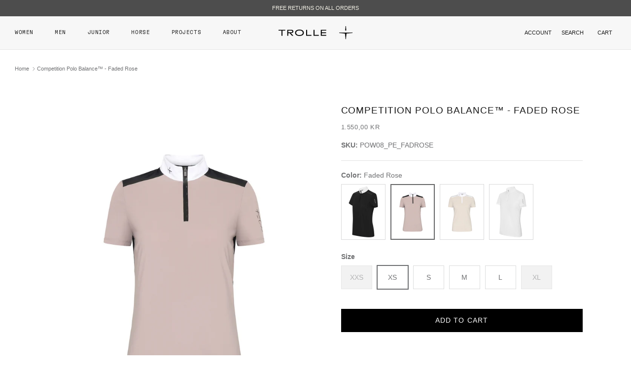

--- FILE ---
content_type: text/html; charset=utf-8
request_url: https://trolleprojects.com/products/competition-polo-balance-faded-rose
body_size: 23511
content:
<!DOCTYPE html><html lang="en" dir="ltr">
<head>
  <!-- Symmetry 6.0.3 -->

  <title>
    Competition Polo Balance™ - Faded Rose &ndash; Trolle Projects
  </title>

  <link rel="icon" media="(prefers-color-scheme: light)" href="//trolleprojects.com/cdn/shop/files/favicon-black.png?v=14730104739953320737" type="image/png">
  <link rel="icon" media="(prefers-color-scheme: dark)" href="//trolleprojects.com/cdn/shop/files/favicon-white.png?v=972345436826968569" type="image/png">
  
  <meta charset="utf-8" />
<meta name="viewport" content="width=device-width,initial-scale=1.0" />
<meta http-equiv="X-UA-Compatible" content="IE=edge">

<link rel="preconnect" href="https://cdn.shopify.com" crossorigin>
<link rel="preconnect" href="https://fonts.shopify.com" crossorigin>
<link rel="preconnect" href="https://monorail-edge.shopifysvc.com"><link rel="preload" href="//trolleprojects.com/cdn/shop/t/6/assets/vendor.min.js?v=11589511144441591071699363061" as="script">
<link rel="preload" href="//trolleprojects.com/cdn/shop/t/6/assets/theme.js?v=85417484044267405871699363719" as="script"><link rel="canonical" href="https://trolleprojects.com/products/competition-polo-balance-faded-rose" /><meta name="description" content="This Competition Polo is specifically designed to perform. Crafted from technical jersey, it&#39;s breathable and quick-drying, enhancing its functionality and wearability during heavy activity. It features a zipper closure, the zipper is sealed and with a delicate print.The Competition Polo is part of the Trolle Plus Tech">
<style>
    
    
    
    
    
    
    
    
    
  </style>

  <meta property="og:site_name" content="Trolle Projects">
<meta property="og:url" content="https://trolleprojects.com/products/competition-polo-balance-faded-rose">
<meta property="og:title" content="Competition Polo Balance™ - Faded Rose">
<meta property="og:type" content="product">
<meta property="og:description" content="This Competition Polo is specifically designed to perform. Crafted from technical jersey, it&#39;s breathable and quick-drying, enhancing its functionality and wearability during heavy activity. It features a zipper closure, the zipper is sealed and with a delicate print.The Competition Polo is part of the Trolle Plus Tech"><meta property="og:image" content="http://trolleprojects.com/cdn/shop/files/POW08_PE-FADROSE_1200x1200.jpg?v=1768528759">
  <meta property="og:image:secure_url" content="https://trolleprojects.com/cdn/shop/files/POW08_PE-FADROSE_1200x1200.jpg?v=1768528759">
  <meta property="og:image:width" content="3580">
  <meta property="og:image:height" content="4472"><meta property="og:price:amount" content="1.550,00">
  <meta property="og:price:currency" content="DKK"><meta name="twitter:card" content="summary_large_image">
<meta name="twitter:title" content="Competition Polo Balance™ - Faded Rose">
<meta name="twitter:description" content="This Competition Polo is specifically designed to perform. Crafted from technical jersey, it&#39;s breathable and quick-drying, enhancing its functionality and wearability during heavy activity. It features a zipper closure, the zipper is sealed and with a delicate print.The Competition Polo is part of the Trolle Plus Tech">


  <link href="//trolleprojects.com/cdn/shop/t/6/assets/styles.css?v=97955602583599118221759343152" rel="stylesheet" type="text/css" media="all" />
<link href="//trolleprojects.com/cdn/shop/t/6/assets/custom.css?v=82989766328543103141734616471" rel="stylesheet" type="text/css" media="all" />
<link rel="stylesheet" href="//trolleprojects.com/cdn/shop/t/6/assets/swatches.css?v=88361491644160865611764771926" media="print" onload="this.media='all'">
    <noscript><link rel="stylesheet" href="//trolleprojects.com/cdn/shop/t/6/assets/swatches.css?v=88361491644160865611764771926"></noscript><script>
    window.theme = window.theme || {};
    theme.money_format_with_product_code_preference = "{{amount_with_comma_separator}} kr";
    theme.money_format_with_cart_code_preference = "{{amount_with_comma_separator}} kr";
    theme.money_format = "{{amount_with_comma_separator}} kr";
    theme.strings = {
      previous: "Previous",
      next: "Next",
      addressError: "Error looking up that address",
      addressNoResults: "No results for that address",
      addressQueryLimit: "You have exceeded the Google API usage limit. Consider upgrading to a \u003ca href=\"https:\/\/developers.google.com\/maps\/premium\/usage-limits\"\u003ePremium Plan\u003c\/a\u003e.",
      authError: "There was a problem authenticating your Google Maps API Key.",
      icon_labels_left: "Left",
      icon_labels_right: "Right",
      icon_labels_down: "Down",
      icon_labels_close: "Close",
      icon_labels_plus: "Plus",
      imageSlider: "Image slider",
      cart_terms_confirmation: "You must agree to the terms and conditions before continuing.",
      cart_general_quantity_too_high: "You can only have [QUANTITY] in your cart",
      products_listing_from: "From",
      layout_live_search_see_all: "See all results",
      products_product_add_to_cart: "Add to Cart",
      products_variant_no_stock: "Sold out",
      products_variant_non_existent: "Unavailable",
      products_product_pick_a: "Pick a",
      general_navigation_menu_toggle_aria_label: "Toggle menu",
      general_accessibility_labels_close: "Close",
      products_product_added_to_cart: "Added to cart",
      general_quick_search_pages: "Pages",
      general_quick_search_no_results: "Sorry, we couldn\u0026#39;t find any results",
      collections_general_see_all_subcollections: "See all..."
    };
    theme.routes = {
      cart_url: '/cart',
      cart_add_url: '/cart/add.js',
      cart_update_url: '/cart/update.js',
      predictive_search_url: '/search/suggest'
    };
    theme.settings = {
      cart_type: "drawer",
      after_add_to_cart: "drawer",
      quickbuy_style: "off",
      avoid_orphans: true
    };
    document.documentElement.classList.add('js');
  </script>

  <script src="//trolleprojects.com/cdn/shop/t/6/assets/vendor.min.js?v=11589511144441591071699363061" defer="defer"></script>
  <script src="//trolleprojects.com/cdn/shop/t/6/assets/theme.js?v=85417484044267405871699363719" defer="defer"></script>

  <script>window.performance && window.performance.mark && window.performance.mark('shopify.content_for_header.start');</script><meta name="facebook-domain-verification" content="hv0xi60b7nx5hshucyt7896w3clpi5">
<meta id="shopify-digital-wallet" name="shopify-digital-wallet" content="/70791790875/digital_wallets/dialog">
<meta name="shopify-checkout-api-token" content="229b0a0c41b179c8d79af33613a1b5e2">
<meta id="in-context-paypal-metadata" data-shop-id="70791790875" data-venmo-supported="false" data-environment="production" data-locale="en_US" data-paypal-v4="true" data-currency="DKK">
<link rel="alternate" type="application/json+oembed" href="https://trolleprojects.com/products/competition-polo-balance-faded-rose.oembed">
<script async="async" src="/checkouts/internal/preloads.js?locale=en-DK"></script>
<link rel="preconnect" href="https://shop.app" crossorigin="anonymous">
<script async="async" src="https://shop.app/checkouts/internal/preloads.js?locale=en-DK&shop_id=70791790875" crossorigin="anonymous"></script>
<script id="apple-pay-shop-capabilities" type="application/json">{"shopId":70791790875,"countryCode":"DK","currencyCode":"DKK","merchantCapabilities":["supports3DS"],"merchantId":"gid:\/\/shopify\/Shop\/70791790875","merchantName":"Trolle Projects","requiredBillingContactFields":["postalAddress","email","phone"],"requiredShippingContactFields":["postalAddress","email","phone"],"shippingType":"shipping","supportedNetworks":["visa","maestro","masterCard","amex"],"total":{"type":"pending","label":"Trolle Projects","amount":"1.00"},"shopifyPaymentsEnabled":true,"supportsSubscriptions":true}</script>
<script id="shopify-features" type="application/json">{"accessToken":"229b0a0c41b179c8d79af33613a1b5e2","betas":["rich-media-storefront-analytics"],"domain":"trolleprojects.com","predictiveSearch":true,"shopId":70791790875,"locale":"en"}</script>
<script>var Shopify = Shopify || {};
Shopify.shop = "trolleprojects.myshopify.com";
Shopify.locale = "en";
Shopify.currency = {"active":"DKK","rate":"1.0"};
Shopify.country = "DK";
Shopify.theme = {"name":"Trolle-Projects-Symmetry\/main","id":154864910666,"schema_name":"Symmetry","schema_version":"6.0.3","theme_store_id":null,"role":"main"};
Shopify.theme.handle = "null";
Shopify.theme.style = {"id":null,"handle":null};
Shopify.cdnHost = "trolleprojects.com/cdn";
Shopify.routes = Shopify.routes || {};
Shopify.routes.root = "/";</script>
<script type="module">!function(o){(o.Shopify=o.Shopify||{}).modules=!0}(window);</script>
<script>!function(o){function n(){var o=[];function n(){o.push(Array.prototype.slice.apply(arguments))}return n.q=o,n}var t=o.Shopify=o.Shopify||{};t.loadFeatures=n(),t.autoloadFeatures=n()}(window);</script>
<script>
  window.ShopifyPay = window.ShopifyPay || {};
  window.ShopifyPay.apiHost = "shop.app\/pay";
  window.ShopifyPay.redirectState = null;
</script>
<script id="shop-js-analytics" type="application/json">{"pageType":"product"}</script>
<script defer="defer" async type="module" src="//trolleprojects.com/cdn/shopifycloud/shop-js/modules/v2/client.init-shop-cart-sync_DlSlHazZ.en.esm.js"></script>
<script defer="defer" async type="module" src="//trolleprojects.com/cdn/shopifycloud/shop-js/modules/v2/chunk.common_D16XZWos.esm.js"></script>
<script type="module">
  await import("//trolleprojects.com/cdn/shopifycloud/shop-js/modules/v2/client.init-shop-cart-sync_DlSlHazZ.en.esm.js");
await import("//trolleprojects.com/cdn/shopifycloud/shop-js/modules/v2/chunk.common_D16XZWos.esm.js");

  window.Shopify.SignInWithShop?.initShopCartSync?.({"fedCMEnabled":true,"windoidEnabled":true});

</script>
<script>
  window.Shopify = window.Shopify || {};
  if (!window.Shopify.featureAssets) window.Shopify.featureAssets = {};
  window.Shopify.featureAssets['shop-js'] = {"shop-cart-sync":["modules/v2/client.shop-cart-sync_DKWYiEUO.en.esm.js","modules/v2/chunk.common_D16XZWos.esm.js"],"init-fed-cm":["modules/v2/client.init-fed-cm_vfPMjZAC.en.esm.js","modules/v2/chunk.common_D16XZWos.esm.js"],"init-shop-email-lookup-coordinator":["modules/v2/client.init-shop-email-lookup-coordinator_CR38P6MB.en.esm.js","modules/v2/chunk.common_D16XZWos.esm.js"],"init-shop-cart-sync":["modules/v2/client.init-shop-cart-sync_DlSlHazZ.en.esm.js","modules/v2/chunk.common_D16XZWos.esm.js"],"shop-cash-offers":["modules/v2/client.shop-cash-offers_CJw4IQ6B.en.esm.js","modules/v2/chunk.common_D16XZWos.esm.js","modules/v2/chunk.modal_UwFWkumu.esm.js"],"shop-toast-manager":["modules/v2/client.shop-toast-manager_BY778Uv6.en.esm.js","modules/v2/chunk.common_D16XZWos.esm.js"],"init-windoid":["modules/v2/client.init-windoid_DVhZdEm3.en.esm.js","modules/v2/chunk.common_D16XZWos.esm.js"],"shop-button":["modules/v2/client.shop-button_D2ZzKUPa.en.esm.js","modules/v2/chunk.common_D16XZWos.esm.js"],"avatar":["modules/v2/client.avatar_BTnouDA3.en.esm.js"],"init-customer-accounts-sign-up":["modules/v2/client.init-customer-accounts-sign-up_CQZUmjGN.en.esm.js","modules/v2/client.shop-login-button_Cu5K-F7X.en.esm.js","modules/v2/chunk.common_D16XZWos.esm.js","modules/v2/chunk.modal_UwFWkumu.esm.js"],"pay-button":["modules/v2/client.pay-button_CcBqbGU7.en.esm.js","modules/v2/chunk.common_D16XZWos.esm.js"],"init-shop-for-new-customer-accounts":["modules/v2/client.init-shop-for-new-customer-accounts_B5DR5JTE.en.esm.js","modules/v2/client.shop-login-button_Cu5K-F7X.en.esm.js","modules/v2/chunk.common_D16XZWos.esm.js","modules/v2/chunk.modal_UwFWkumu.esm.js"],"shop-login-button":["modules/v2/client.shop-login-button_Cu5K-F7X.en.esm.js","modules/v2/chunk.common_D16XZWos.esm.js","modules/v2/chunk.modal_UwFWkumu.esm.js"],"shop-follow-button":["modules/v2/client.shop-follow-button_BX8Slf17.en.esm.js","modules/v2/chunk.common_D16XZWos.esm.js","modules/v2/chunk.modal_UwFWkumu.esm.js"],"init-customer-accounts":["modules/v2/client.init-customer-accounts_DjKkmQ2w.en.esm.js","modules/v2/client.shop-login-button_Cu5K-F7X.en.esm.js","modules/v2/chunk.common_D16XZWos.esm.js","modules/v2/chunk.modal_UwFWkumu.esm.js"],"lead-capture":["modules/v2/client.lead-capture_ChWCg7nV.en.esm.js","modules/v2/chunk.common_D16XZWos.esm.js","modules/v2/chunk.modal_UwFWkumu.esm.js"],"checkout-modal":["modules/v2/client.checkout-modal_DPnpVyv-.en.esm.js","modules/v2/chunk.common_D16XZWos.esm.js","modules/v2/chunk.modal_UwFWkumu.esm.js"],"shop-login":["modules/v2/client.shop-login_leRXJtcZ.en.esm.js","modules/v2/chunk.common_D16XZWos.esm.js","modules/v2/chunk.modal_UwFWkumu.esm.js"],"payment-terms":["modules/v2/client.payment-terms_Bp9K0NXD.en.esm.js","modules/v2/chunk.common_D16XZWos.esm.js","modules/v2/chunk.modal_UwFWkumu.esm.js"]};
</script>
<script id="__st">var __st={"a":70791790875,"offset":3600,"reqid":"a3b0b50b-c3f0-41c9-a8ce-317cb9eb77a8-1768567978","pageurl":"trolleprojects.com\/products\/competition-polo-balance-faded-rose","u":"4cc83b654184","p":"product","rtyp":"product","rid":8590609580362};</script>
<script>window.ShopifyPaypalV4VisibilityTracking = true;</script>
<script id="captcha-bootstrap">!function(){'use strict';const t='contact',e='account',n='new_comment',o=[[t,t],['blogs',n],['comments',n],[t,'customer']],c=[[e,'customer_login'],[e,'guest_login'],[e,'recover_customer_password'],[e,'create_customer']],r=t=>t.map((([t,e])=>`form[action*='/${t}']:not([data-nocaptcha='true']) input[name='form_type'][value='${e}']`)).join(','),a=t=>()=>t?[...document.querySelectorAll(t)].map((t=>t.form)):[];function s(){const t=[...o],e=r(t);return a(e)}const i='password',u='form_key',d=['recaptcha-v3-token','g-recaptcha-response','h-captcha-response',i],f=()=>{try{return window.sessionStorage}catch{return}},m='__shopify_v',_=t=>t.elements[u];function p(t,e,n=!1){try{const o=window.sessionStorage,c=JSON.parse(o.getItem(e)),{data:r}=function(t){const{data:e,action:n}=t;return t[m]||n?{data:e,action:n}:{data:t,action:n}}(c);for(const[e,n]of Object.entries(r))t.elements[e]&&(t.elements[e].value=n);n&&o.removeItem(e)}catch(o){console.error('form repopulation failed',{error:o})}}const l='form_type',E='cptcha';function T(t){t.dataset[E]=!0}const w=window,h=w.document,L='Shopify',v='ce_forms',y='captcha';let A=!1;((t,e)=>{const n=(g='f06e6c50-85a8-45c8-87d0-21a2b65856fe',I='https://cdn.shopify.com/shopifycloud/storefront-forms-hcaptcha/ce_storefront_forms_captcha_hcaptcha.v1.5.2.iife.js',D={infoText:'Protected by hCaptcha',privacyText:'Privacy',termsText:'Terms'},(t,e,n)=>{const o=w[L][v],c=o.bindForm;if(c)return c(t,g,e,D).then(n);var r;o.q.push([[t,g,e,D],n]),r=I,A||(h.body.append(Object.assign(h.createElement('script'),{id:'captcha-provider',async:!0,src:r})),A=!0)});var g,I,D;w[L]=w[L]||{},w[L][v]=w[L][v]||{},w[L][v].q=[],w[L][y]=w[L][y]||{},w[L][y].protect=function(t,e){n(t,void 0,e),T(t)},Object.freeze(w[L][y]),function(t,e,n,w,h,L){const[v,y,A,g]=function(t,e,n){const i=e?o:[],u=t?c:[],d=[...i,...u],f=r(d),m=r(i),_=r(d.filter((([t,e])=>n.includes(e))));return[a(f),a(m),a(_),s()]}(w,h,L),I=t=>{const e=t.target;return e instanceof HTMLFormElement?e:e&&e.form},D=t=>v().includes(t);t.addEventListener('submit',(t=>{const e=I(t);if(!e)return;const n=D(e)&&!e.dataset.hcaptchaBound&&!e.dataset.recaptchaBound,o=_(e),c=g().includes(e)&&(!o||!o.value);(n||c)&&t.preventDefault(),c&&!n&&(function(t){try{if(!f())return;!function(t){const e=f();if(!e)return;const n=_(t);if(!n)return;const o=n.value;o&&e.removeItem(o)}(t);const e=Array.from(Array(32),(()=>Math.random().toString(36)[2])).join('');!function(t,e){_(t)||t.append(Object.assign(document.createElement('input'),{type:'hidden',name:u})),t.elements[u].value=e}(t,e),function(t,e){const n=f();if(!n)return;const o=[...t.querySelectorAll(`input[type='${i}']`)].map((({name:t})=>t)),c=[...d,...o],r={};for(const[a,s]of new FormData(t).entries())c.includes(a)||(r[a]=s);n.setItem(e,JSON.stringify({[m]:1,action:t.action,data:r}))}(t,e)}catch(e){console.error('failed to persist form',e)}}(e),e.submit())}));const S=(t,e)=>{t&&!t.dataset[E]&&(n(t,e.some((e=>e===t))),T(t))};for(const o of['focusin','change'])t.addEventListener(o,(t=>{const e=I(t);D(e)&&S(e,y())}));const B=e.get('form_key'),M=e.get(l),P=B&&M;t.addEventListener('DOMContentLoaded',(()=>{const t=y();if(P)for(const e of t)e.elements[l].value===M&&p(e,B);[...new Set([...A(),...v().filter((t=>'true'===t.dataset.shopifyCaptcha))])].forEach((e=>S(e,t)))}))}(h,new URLSearchParams(w.location.search),n,t,e,['guest_login'])})(!0,!0)}();</script>
<script integrity="sha256-4kQ18oKyAcykRKYeNunJcIwy7WH5gtpwJnB7kiuLZ1E=" data-source-attribution="shopify.loadfeatures" defer="defer" src="//trolleprojects.com/cdn/shopifycloud/storefront/assets/storefront/load_feature-a0a9edcb.js" crossorigin="anonymous"></script>
<script crossorigin="anonymous" defer="defer" src="//trolleprojects.com/cdn/shopifycloud/storefront/assets/shopify_pay/storefront-65b4c6d7.js?v=20250812"></script>
<script data-source-attribution="shopify.dynamic_checkout.dynamic.init">var Shopify=Shopify||{};Shopify.PaymentButton=Shopify.PaymentButton||{isStorefrontPortableWallets:!0,init:function(){window.Shopify.PaymentButton.init=function(){};var t=document.createElement("script");t.src="https://trolleprojects.com/cdn/shopifycloud/portable-wallets/latest/portable-wallets.en.js",t.type="module",document.head.appendChild(t)}};
</script>
<script data-source-attribution="shopify.dynamic_checkout.buyer_consent">
  function portableWalletsHideBuyerConsent(e){var t=document.getElementById("shopify-buyer-consent"),n=document.getElementById("shopify-subscription-policy-button");t&&n&&(t.classList.add("hidden"),t.setAttribute("aria-hidden","true"),n.removeEventListener("click",e))}function portableWalletsShowBuyerConsent(e){var t=document.getElementById("shopify-buyer-consent"),n=document.getElementById("shopify-subscription-policy-button");t&&n&&(t.classList.remove("hidden"),t.removeAttribute("aria-hidden"),n.addEventListener("click",e))}window.Shopify?.PaymentButton&&(window.Shopify.PaymentButton.hideBuyerConsent=portableWalletsHideBuyerConsent,window.Shopify.PaymentButton.showBuyerConsent=portableWalletsShowBuyerConsent);
</script>
<script data-source-attribution="shopify.dynamic_checkout.cart.bootstrap">document.addEventListener("DOMContentLoaded",(function(){function t(){return document.querySelector("shopify-accelerated-checkout-cart, shopify-accelerated-checkout")}if(t())Shopify.PaymentButton.init();else{new MutationObserver((function(e,n){t()&&(Shopify.PaymentButton.init(),n.disconnect())})).observe(document.body,{childList:!0,subtree:!0})}}));
</script>
<script id='scb4127' type='text/javascript' async='' src='https://trolleprojects.com/cdn/shopifycloud/privacy-banner/storefront-banner.js'></script><link id="shopify-accelerated-checkout-styles" rel="stylesheet" media="screen" href="https://trolleprojects.com/cdn/shopifycloud/portable-wallets/latest/accelerated-checkout-backwards-compat.css" crossorigin="anonymous">
<style id="shopify-accelerated-checkout-cart">
        #shopify-buyer-consent {
  margin-top: 1em;
  display: inline-block;
  width: 100%;
}

#shopify-buyer-consent.hidden {
  display: none;
}

#shopify-subscription-policy-button {
  background: none;
  border: none;
  padding: 0;
  text-decoration: underline;
  font-size: inherit;
  cursor: pointer;
}

#shopify-subscription-policy-button::before {
  box-shadow: none;
}

      </style>
<script id="sections-script" data-sections="product-recommendations" defer="defer" src="//trolleprojects.com/cdn/shop/t/6/compiled_assets/scripts.js?18127"></script>
<script>window.performance && window.performance.mark && window.performance.mark('shopify.content_for_header.end');</script>
<!-- BEGIN app block: shopify://apps/klaviyo-email-marketing-sms/blocks/klaviyo-onsite-embed/2632fe16-c075-4321-a88b-50b567f42507 -->












  <script async src="https://static.klaviyo.com/onsite/js/TrPsCh/klaviyo.js?company_id=TrPsCh"></script>
  <script>!function(){if(!window.klaviyo){window._klOnsite=window._klOnsite||[];try{window.klaviyo=new Proxy({},{get:function(n,i){return"push"===i?function(){var n;(n=window._klOnsite).push.apply(n,arguments)}:function(){for(var n=arguments.length,o=new Array(n),w=0;w<n;w++)o[w]=arguments[w];var t="function"==typeof o[o.length-1]?o.pop():void 0,e=new Promise((function(n){window._klOnsite.push([i].concat(o,[function(i){t&&t(i),n(i)}]))}));return e}}})}catch(n){window.klaviyo=window.klaviyo||[],window.klaviyo.push=function(){var n;(n=window._klOnsite).push.apply(n,arguments)}}}}();</script>

  
    <script id="viewed_product">
      if (item == null) {
        var _learnq = _learnq || [];

        var MetafieldReviews = null
        var MetafieldYotpoRating = null
        var MetafieldYotpoCount = null
        var MetafieldLooxRating = null
        var MetafieldLooxCount = null
        var okendoProduct = null
        var okendoProductReviewCount = null
        var okendoProductReviewAverageValue = null
        try {
          // The following fields are used for Customer Hub recently viewed in order to add reviews.
          // This information is not part of __kla_viewed. Instead, it is part of __kla_viewed_reviewed_items
          MetafieldReviews = {};
          MetafieldYotpoRating = null
          MetafieldYotpoCount = null
          MetafieldLooxRating = null
          MetafieldLooxCount = null

          okendoProduct = null
          // If the okendo metafield is not legacy, it will error, which then requires the new json formatted data
          if (okendoProduct && 'error' in okendoProduct) {
            okendoProduct = null
          }
          okendoProductReviewCount = okendoProduct ? okendoProduct.reviewCount : null
          okendoProductReviewAverageValue = okendoProduct ? okendoProduct.reviewAverageValue : null
        } catch (error) {
          console.error('Error in Klaviyo onsite reviews tracking:', error);
        }

        var item = {
          Name: "Competition Polo Balance™ - Faded Rose",
          ProductID: 8590609580362,
          Categories: ["All","Balance™ Woman","Featured","Polo Shirts for Women","SS24 for Women","Trolle Projects +TECH BALANCE for Women","Trolle Projects Competition Outfits for Women","Trolle Projects Polo Shirts for Women","Trolle Projects SS24","Women","Womens Products"],
          ImageURL: "https://trolleprojects.com/cdn/shop/files/POW08_PE-FADROSE_grande.jpg?v=1768528759",
          URL: "https://trolleprojects.com/products/competition-polo-balance-faded-rose",
          Brand: "Trolle Projects",
          Price: "1.550,00 kr",
          Value: "1.550,00",
          CompareAtPrice: "0,00 kr"
        };
        _learnq.push(['track', 'Viewed Product', item]);
        _learnq.push(['trackViewedItem', {
          Title: item.Name,
          ItemId: item.ProductID,
          Categories: item.Categories,
          ImageUrl: item.ImageURL,
          Url: item.URL,
          Metadata: {
            Brand: item.Brand,
            Price: item.Price,
            Value: item.Value,
            CompareAtPrice: item.CompareAtPrice
          },
          metafields:{
            reviews: MetafieldReviews,
            yotpo:{
              rating: MetafieldYotpoRating,
              count: MetafieldYotpoCount,
            },
            loox:{
              rating: MetafieldLooxRating,
              count: MetafieldLooxCount,
            },
            okendo: {
              rating: okendoProductReviewAverageValue,
              count: okendoProductReviewCount,
            }
          }
        }]);
      }
    </script>
  




  <script>
    window.klaviyoReviewsProductDesignMode = false
  </script>







<!-- END app block --><link href="https://monorail-edge.shopifysvc.com" rel="dns-prefetch">
<script>(function(){if ("sendBeacon" in navigator && "performance" in window) {try {var session_token_from_headers = performance.getEntriesByType('navigation')[0].serverTiming.find(x => x.name == '_s').description;} catch {var session_token_from_headers = undefined;}var session_cookie_matches = document.cookie.match(/_shopify_s=([^;]*)/);var session_token_from_cookie = session_cookie_matches && session_cookie_matches.length === 2 ? session_cookie_matches[1] : "";var session_token = session_token_from_headers || session_token_from_cookie || "";function handle_abandonment_event(e) {var entries = performance.getEntries().filter(function(entry) {return /monorail-edge.shopifysvc.com/.test(entry.name);});if (!window.abandonment_tracked && entries.length === 0) {window.abandonment_tracked = true;var currentMs = Date.now();var navigation_start = performance.timing.navigationStart;var payload = {shop_id: 70791790875,url: window.location.href,navigation_start,duration: currentMs - navigation_start,session_token,page_type: "product"};window.navigator.sendBeacon("https://monorail-edge.shopifysvc.com/v1/produce", JSON.stringify({schema_id: "online_store_buyer_site_abandonment/1.1",payload: payload,metadata: {event_created_at_ms: currentMs,event_sent_at_ms: currentMs}}));}}window.addEventListener('pagehide', handle_abandonment_event);}}());</script>
<script id="web-pixels-manager-setup">(function e(e,d,r,n,o){if(void 0===o&&(o={}),!Boolean(null===(a=null===(i=window.Shopify)||void 0===i?void 0:i.analytics)||void 0===a?void 0:a.replayQueue)){var i,a;window.Shopify=window.Shopify||{};var t=window.Shopify;t.analytics=t.analytics||{};var s=t.analytics;s.replayQueue=[],s.publish=function(e,d,r){return s.replayQueue.push([e,d,r]),!0};try{self.performance.mark("wpm:start")}catch(e){}var l=function(){var e={modern:/Edge?\/(1{2}[4-9]|1[2-9]\d|[2-9]\d{2}|\d{4,})\.\d+(\.\d+|)|Firefox\/(1{2}[4-9]|1[2-9]\d|[2-9]\d{2}|\d{4,})\.\d+(\.\d+|)|Chrom(ium|e)\/(9{2}|\d{3,})\.\d+(\.\d+|)|(Maci|X1{2}).+ Version\/(15\.\d+|(1[6-9]|[2-9]\d|\d{3,})\.\d+)([,.]\d+|)( \(\w+\)|)( Mobile\/\w+|) Safari\/|Chrome.+OPR\/(9{2}|\d{3,})\.\d+\.\d+|(CPU[ +]OS|iPhone[ +]OS|CPU[ +]iPhone|CPU IPhone OS|CPU iPad OS)[ +]+(15[._]\d+|(1[6-9]|[2-9]\d|\d{3,})[._]\d+)([._]\d+|)|Android:?[ /-](13[3-9]|1[4-9]\d|[2-9]\d{2}|\d{4,})(\.\d+|)(\.\d+|)|Android.+Firefox\/(13[5-9]|1[4-9]\d|[2-9]\d{2}|\d{4,})\.\d+(\.\d+|)|Android.+Chrom(ium|e)\/(13[3-9]|1[4-9]\d|[2-9]\d{2}|\d{4,})\.\d+(\.\d+|)|SamsungBrowser\/([2-9]\d|\d{3,})\.\d+/,legacy:/Edge?\/(1[6-9]|[2-9]\d|\d{3,})\.\d+(\.\d+|)|Firefox\/(5[4-9]|[6-9]\d|\d{3,})\.\d+(\.\d+|)|Chrom(ium|e)\/(5[1-9]|[6-9]\d|\d{3,})\.\d+(\.\d+|)([\d.]+$|.*Safari\/(?![\d.]+ Edge\/[\d.]+$))|(Maci|X1{2}).+ Version\/(10\.\d+|(1[1-9]|[2-9]\d|\d{3,})\.\d+)([,.]\d+|)( \(\w+\)|)( Mobile\/\w+|) Safari\/|Chrome.+OPR\/(3[89]|[4-9]\d|\d{3,})\.\d+\.\d+|(CPU[ +]OS|iPhone[ +]OS|CPU[ +]iPhone|CPU IPhone OS|CPU iPad OS)[ +]+(10[._]\d+|(1[1-9]|[2-9]\d|\d{3,})[._]\d+)([._]\d+|)|Android:?[ /-](13[3-9]|1[4-9]\d|[2-9]\d{2}|\d{4,})(\.\d+|)(\.\d+|)|Mobile Safari.+OPR\/([89]\d|\d{3,})\.\d+\.\d+|Android.+Firefox\/(13[5-9]|1[4-9]\d|[2-9]\d{2}|\d{4,})\.\d+(\.\d+|)|Android.+Chrom(ium|e)\/(13[3-9]|1[4-9]\d|[2-9]\d{2}|\d{4,})\.\d+(\.\d+|)|Android.+(UC? ?Browser|UCWEB|U3)[ /]?(15\.([5-9]|\d{2,})|(1[6-9]|[2-9]\d|\d{3,})\.\d+)\.\d+|SamsungBrowser\/(5\.\d+|([6-9]|\d{2,})\.\d+)|Android.+MQ{2}Browser\/(14(\.(9|\d{2,})|)|(1[5-9]|[2-9]\d|\d{3,})(\.\d+|))(\.\d+|)|K[Aa][Ii]OS\/(3\.\d+|([4-9]|\d{2,})\.\d+)(\.\d+|)/},d=e.modern,r=e.legacy,n=navigator.userAgent;return n.match(d)?"modern":n.match(r)?"legacy":"unknown"}(),u="modern"===l?"modern":"legacy",c=(null!=n?n:{modern:"",legacy:""})[u],f=function(e){return[e.baseUrl,"/wpm","/b",e.hashVersion,"modern"===e.buildTarget?"m":"l",".js"].join("")}({baseUrl:d,hashVersion:r,buildTarget:u}),m=function(e){var d=e.version,r=e.bundleTarget,n=e.surface,o=e.pageUrl,i=e.monorailEndpoint;return{emit:function(e){var a=e.status,t=e.errorMsg,s=(new Date).getTime(),l=JSON.stringify({metadata:{event_sent_at_ms:s},events:[{schema_id:"web_pixels_manager_load/3.1",payload:{version:d,bundle_target:r,page_url:o,status:a,surface:n,error_msg:t},metadata:{event_created_at_ms:s}}]});if(!i)return console&&console.warn&&console.warn("[Web Pixels Manager] No Monorail endpoint provided, skipping logging."),!1;try{return self.navigator.sendBeacon.bind(self.navigator)(i,l)}catch(e){}var u=new XMLHttpRequest;try{return u.open("POST",i,!0),u.setRequestHeader("Content-Type","text/plain"),u.send(l),!0}catch(e){return console&&console.warn&&console.warn("[Web Pixels Manager] Got an unhandled error while logging to Monorail."),!1}}}}({version:r,bundleTarget:l,surface:e.surface,pageUrl:self.location.href,monorailEndpoint:e.monorailEndpoint});try{o.browserTarget=l,function(e){var d=e.src,r=e.async,n=void 0===r||r,o=e.onload,i=e.onerror,a=e.sri,t=e.scriptDataAttributes,s=void 0===t?{}:t,l=document.createElement("script"),u=document.querySelector("head"),c=document.querySelector("body");if(l.async=n,l.src=d,a&&(l.integrity=a,l.crossOrigin="anonymous"),s)for(var f in s)if(Object.prototype.hasOwnProperty.call(s,f))try{l.dataset[f]=s[f]}catch(e){}if(o&&l.addEventListener("load",o),i&&l.addEventListener("error",i),u)u.appendChild(l);else{if(!c)throw new Error("Did not find a head or body element to append the script");c.appendChild(l)}}({src:f,async:!0,onload:function(){if(!function(){var e,d;return Boolean(null===(d=null===(e=window.Shopify)||void 0===e?void 0:e.analytics)||void 0===d?void 0:d.initialized)}()){var d=window.webPixelsManager.init(e)||void 0;if(d){var r=window.Shopify.analytics;r.replayQueue.forEach((function(e){var r=e[0],n=e[1],o=e[2];d.publishCustomEvent(r,n,o)})),r.replayQueue=[],r.publish=d.publishCustomEvent,r.visitor=d.visitor,r.initialized=!0}}},onerror:function(){return m.emit({status:"failed",errorMsg:"".concat(f," has failed to load")})},sri:function(e){var d=/^sha384-[A-Za-z0-9+/=]+$/;return"string"==typeof e&&d.test(e)}(c)?c:"",scriptDataAttributes:o}),m.emit({status:"loading"})}catch(e){m.emit({status:"failed",errorMsg:(null==e?void 0:e.message)||"Unknown error"})}}})({shopId: 70791790875,storefrontBaseUrl: "https://trolleprojects.com",extensionsBaseUrl: "https://extensions.shopifycdn.com/cdn/shopifycloud/web-pixels-manager",monorailEndpoint: "https://monorail-edge.shopifysvc.com/unstable/produce_batch",surface: "storefront-renderer",enabledBetaFlags: ["2dca8a86"],webPixelsConfigList: [{"id":"2962850122","configuration":"{\"accountID\":\"TrPsCh\",\"webPixelConfig\":\"eyJlbmFibGVBZGRlZFRvQ2FydEV2ZW50cyI6IHRydWV9\"}","eventPayloadVersion":"v1","runtimeContext":"STRICT","scriptVersion":"524f6c1ee37bacdca7657a665bdca589","type":"APP","apiClientId":123074,"privacyPurposes":["ANALYTICS","MARKETING"],"dataSharingAdjustments":{"protectedCustomerApprovalScopes":["read_customer_address","read_customer_email","read_customer_name","read_customer_personal_data","read_customer_phone"]}},{"id":"280789322","configuration":"{\"pixel_id\":\"773882397924748\",\"pixel_type\":\"facebook_pixel\",\"metaapp_system_user_token\":\"-\"}","eventPayloadVersion":"v1","runtimeContext":"OPEN","scriptVersion":"ca16bc87fe92b6042fbaa3acc2fbdaa6","type":"APP","apiClientId":2329312,"privacyPurposes":["ANALYTICS","MARKETING","SALE_OF_DATA"],"dataSharingAdjustments":{"protectedCustomerApprovalScopes":["read_customer_address","read_customer_email","read_customer_name","read_customer_personal_data","read_customer_phone"]}},{"id":"shopify-app-pixel","configuration":"{}","eventPayloadVersion":"v1","runtimeContext":"STRICT","scriptVersion":"0450","apiClientId":"shopify-pixel","type":"APP","privacyPurposes":["ANALYTICS","MARKETING"]},{"id":"shopify-custom-pixel","eventPayloadVersion":"v1","runtimeContext":"LAX","scriptVersion":"0450","apiClientId":"shopify-pixel","type":"CUSTOM","privacyPurposes":["ANALYTICS","MARKETING"]}],isMerchantRequest: false,initData: {"shop":{"name":"Trolle Projects","paymentSettings":{"currencyCode":"DKK"},"myshopifyDomain":"trolleprojects.myshopify.com","countryCode":"DK","storefrontUrl":"https:\/\/trolleprojects.com"},"customer":null,"cart":null,"checkout":null,"productVariants":[{"price":{"amount":1550.0,"currencyCode":"DKK"},"product":{"title":"Competition Polo Balance™ - Faded Rose","vendor":"Trolle Projects","id":"8590609580362","untranslatedTitle":"Competition Polo Balance™ - Faded Rose","url":"\/products\/competition-polo-balance-faded-rose","type":"Polo"},"id":"47802664354122","image":{"src":"\/\/trolleprojects.com\/cdn\/shop\/files\/POW08_PE-FADROSE.jpg?v=1768528759"},"sku":"POW08_PE_FADROSE","title":"XXS","untranslatedTitle":"XXS"},{"price":{"amount":1550.0,"currencyCode":"DKK"},"product":{"title":"Competition Polo Balance™ - Faded Rose","vendor":"Trolle Projects","id":"8590609580362","untranslatedTitle":"Competition Polo Balance™ - Faded Rose","url":"\/products\/competition-polo-balance-faded-rose","type":"Polo"},"id":"47802664386890","image":{"src":"\/\/trolleprojects.com\/cdn\/shop\/files\/POW08_PE-FADROSE.jpg?v=1768528759"},"sku":"POW08_PE_FADROSE","title":"XS","untranslatedTitle":"XS"},{"price":{"amount":1550.0,"currencyCode":"DKK"},"product":{"title":"Competition Polo Balance™ - Faded Rose","vendor":"Trolle Projects","id":"8590609580362","untranslatedTitle":"Competition Polo Balance™ - Faded Rose","url":"\/products\/competition-polo-balance-faded-rose","type":"Polo"},"id":"47802664419658","image":{"src":"\/\/trolleprojects.com\/cdn\/shop\/files\/POW08_PE-FADROSE.jpg?v=1768528759"},"sku":"POW08_PE_FADROSE","title":"S","untranslatedTitle":"S"},{"price":{"amount":1550.0,"currencyCode":"DKK"},"product":{"title":"Competition Polo Balance™ - Faded Rose","vendor":"Trolle Projects","id":"8590609580362","untranslatedTitle":"Competition Polo Balance™ - Faded Rose","url":"\/products\/competition-polo-balance-faded-rose","type":"Polo"},"id":"47802664452426","image":{"src":"\/\/trolleprojects.com\/cdn\/shop\/files\/POW08_PE-FADROSE.jpg?v=1768528759"},"sku":"POW08_PE_FADROSE","title":"M","untranslatedTitle":"M"},{"price":{"amount":1550.0,"currencyCode":"DKK"},"product":{"title":"Competition Polo Balance™ - Faded Rose","vendor":"Trolle Projects","id":"8590609580362","untranslatedTitle":"Competition Polo Balance™ - Faded Rose","url":"\/products\/competition-polo-balance-faded-rose","type":"Polo"},"id":"47802664485194","image":{"src":"\/\/trolleprojects.com\/cdn\/shop\/files\/POW08_PE-FADROSE.jpg?v=1768528759"},"sku":"POW08_PE_FADROSE","title":"L","untranslatedTitle":"L"},{"price":{"amount":1550.0,"currencyCode":"DKK"},"product":{"title":"Competition Polo Balance™ - Faded Rose","vendor":"Trolle Projects","id":"8590609580362","untranslatedTitle":"Competition Polo Balance™ - Faded Rose","url":"\/products\/competition-polo-balance-faded-rose","type":"Polo"},"id":"47802664517962","image":{"src":"\/\/trolleprojects.com\/cdn\/shop\/files\/POW08_PE-FADROSE.jpg?v=1768528759"},"sku":"POW08_PE_FADROSE","title":"XL","untranslatedTitle":"XL"}],"purchasingCompany":null},},"https://trolleprojects.com/cdn","fcfee988w5aeb613cpc8e4bc33m6693e112",{"modern":"","legacy":""},{"shopId":"70791790875","storefrontBaseUrl":"https:\/\/trolleprojects.com","extensionBaseUrl":"https:\/\/extensions.shopifycdn.com\/cdn\/shopifycloud\/web-pixels-manager","surface":"storefront-renderer","enabledBetaFlags":"[\"2dca8a86\"]","isMerchantRequest":"false","hashVersion":"fcfee988w5aeb613cpc8e4bc33m6693e112","publish":"custom","events":"[[\"page_viewed\",{}],[\"product_viewed\",{\"productVariant\":{\"price\":{\"amount\":1550.0,\"currencyCode\":\"DKK\"},\"product\":{\"title\":\"Competition Polo Balance™ - Faded Rose\",\"vendor\":\"Trolle Projects\",\"id\":\"8590609580362\",\"untranslatedTitle\":\"Competition Polo Balance™ - Faded Rose\",\"url\":\"\/products\/competition-polo-balance-faded-rose\",\"type\":\"Polo\"},\"id\":\"47802664386890\",\"image\":{\"src\":\"\/\/trolleprojects.com\/cdn\/shop\/files\/POW08_PE-FADROSE.jpg?v=1768528759\"},\"sku\":\"POW08_PE_FADROSE\",\"title\":\"XS\",\"untranslatedTitle\":\"XS\"}}]]"});</script><script>
  window.ShopifyAnalytics = window.ShopifyAnalytics || {};
  window.ShopifyAnalytics.meta = window.ShopifyAnalytics.meta || {};
  window.ShopifyAnalytics.meta.currency = 'DKK';
  var meta = {"product":{"id":8590609580362,"gid":"gid:\/\/shopify\/Product\/8590609580362","vendor":"Trolle Projects","type":"Polo","handle":"competition-polo-balance-faded-rose","variants":[{"id":47802664354122,"price":155000,"name":"Competition Polo Balance™ - Faded Rose - XXS","public_title":"XXS","sku":"POW08_PE_FADROSE"},{"id":47802664386890,"price":155000,"name":"Competition Polo Balance™ - Faded Rose - XS","public_title":"XS","sku":"POW08_PE_FADROSE"},{"id":47802664419658,"price":155000,"name":"Competition Polo Balance™ - Faded Rose - S","public_title":"S","sku":"POW08_PE_FADROSE"},{"id":47802664452426,"price":155000,"name":"Competition Polo Balance™ - Faded Rose - M","public_title":"M","sku":"POW08_PE_FADROSE"},{"id":47802664485194,"price":155000,"name":"Competition Polo Balance™ - Faded Rose - L","public_title":"L","sku":"POW08_PE_FADROSE"},{"id":47802664517962,"price":155000,"name":"Competition Polo Balance™ - Faded Rose - XL","public_title":"XL","sku":"POW08_PE_FADROSE"}],"remote":false},"page":{"pageType":"product","resourceType":"product","resourceId":8590609580362,"requestId":"a3b0b50b-c3f0-41c9-a8ce-317cb9eb77a8-1768567978"}};
  for (var attr in meta) {
    window.ShopifyAnalytics.meta[attr] = meta[attr];
  }
</script>
<script class="analytics">
  (function () {
    var customDocumentWrite = function(content) {
      var jquery = null;

      if (window.jQuery) {
        jquery = window.jQuery;
      } else if (window.Checkout && window.Checkout.$) {
        jquery = window.Checkout.$;
      }

      if (jquery) {
        jquery('body').append(content);
      }
    };

    var hasLoggedConversion = function(token) {
      if (token) {
        return document.cookie.indexOf('loggedConversion=' + token) !== -1;
      }
      return false;
    }

    var setCookieIfConversion = function(token) {
      if (token) {
        var twoMonthsFromNow = new Date(Date.now());
        twoMonthsFromNow.setMonth(twoMonthsFromNow.getMonth() + 2);

        document.cookie = 'loggedConversion=' + token + '; expires=' + twoMonthsFromNow;
      }
    }

    var trekkie = window.ShopifyAnalytics.lib = window.trekkie = window.trekkie || [];
    if (trekkie.integrations) {
      return;
    }
    trekkie.methods = [
      'identify',
      'page',
      'ready',
      'track',
      'trackForm',
      'trackLink'
    ];
    trekkie.factory = function(method) {
      return function() {
        var args = Array.prototype.slice.call(arguments);
        args.unshift(method);
        trekkie.push(args);
        return trekkie;
      };
    };
    for (var i = 0; i < trekkie.methods.length; i++) {
      var key = trekkie.methods[i];
      trekkie[key] = trekkie.factory(key);
    }
    trekkie.load = function(config) {
      trekkie.config = config || {};
      trekkie.config.initialDocumentCookie = document.cookie;
      var first = document.getElementsByTagName('script')[0];
      var script = document.createElement('script');
      script.type = 'text/javascript';
      script.onerror = function(e) {
        var scriptFallback = document.createElement('script');
        scriptFallback.type = 'text/javascript';
        scriptFallback.onerror = function(error) {
                var Monorail = {
      produce: function produce(monorailDomain, schemaId, payload) {
        var currentMs = new Date().getTime();
        var event = {
          schema_id: schemaId,
          payload: payload,
          metadata: {
            event_created_at_ms: currentMs,
            event_sent_at_ms: currentMs
          }
        };
        return Monorail.sendRequest("https://" + monorailDomain + "/v1/produce", JSON.stringify(event));
      },
      sendRequest: function sendRequest(endpointUrl, payload) {
        // Try the sendBeacon API
        if (window && window.navigator && typeof window.navigator.sendBeacon === 'function' && typeof window.Blob === 'function' && !Monorail.isIos12()) {
          var blobData = new window.Blob([payload], {
            type: 'text/plain'
          });

          if (window.navigator.sendBeacon(endpointUrl, blobData)) {
            return true;
          } // sendBeacon was not successful

        } // XHR beacon

        var xhr = new XMLHttpRequest();

        try {
          xhr.open('POST', endpointUrl);
          xhr.setRequestHeader('Content-Type', 'text/plain');
          xhr.send(payload);
        } catch (e) {
          console.log(e);
        }

        return false;
      },
      isIos12: function isIos12() {
        return window.navigator.userAgent.lastIndexOf('iPhone; CPU iPhone OS 12_') !== -1 || window.navigator.userAgent.lastIndexOf('iPad; CPU OS 12_') !== -1;
      }
    };
    Monorail.produce('monorail-edge.shopifysvc.com',
      'trekkie_storefront_load_errors/1.1',
      {shop_id: 70791790875,
      theme_id: 154864910666,
      app_name: "storefront",
      context_url: window.location.href,
      source_url: "//trolleprojects.com/cdn/s/trekkie.storefront.cd680fe47e6c39ca5d5df5f0a32d569bc48c0f27.min.js"});

        };
        scriptFallback.async = true;
        scriptFallback.src = '//trolleprojects.com/cdn/s/trekkie.storefront.cd680fe47e6c39ca5d5df5f0a32d569bc48c0f27.min.js';
        first.parentNode.insertBefore(scriptFallback, first);
      };
      script.async = true;
      script.src = '//trolleprojects.com/cdn/s/trekkie.storefront.cd680fe47e6c39ca5d5df5f0a32d569bc48c0f27.min.js';
      first.parentNode.insertBefore(script, first);
    };
    trekkie.load(
      {"Trekkie":{"appName":"storefront","development":false,"defaultAttributes":{"shopId":70791790875,"isMerchantRequest":null,"themeId":154864910666,"themeCityHash":"17104981018462945920","contentLanguage":"en","currency":"DKK","eventMetadataId":"5df0ad48-b8ec-458f-b879-387ee53a7899"},"isServerSideCookieWritingEnabled":true,"monorailRegion":"shop_domain","enabledBetaFlags":["65f19447"]},"Session Attribution":{},"S2S":{"facebookCapiEnabled":true,"source":"trekkie-storefront-renderer","apiClientId":580111}}
    );

    var loaded = false;
    trekkie.ready(function() {
      if (loaded) return;
      loaded = true;

      window.ShopifyAnalytics.lib = window.trekkie;

      var originalDocumentWrite = document.write;
      document.write = customDocumentWrite;
      try { window.ShopifyAnalytics.merchantGoogleAnalytics.call(this); } catch(error) {};
      document.write = originalDocumentWrite;

      window.ShopifyAnalytics.lib.page(null,{"pageType":"product","resourceType":"product","resourceId":8590609580362,"requestId":"a3b0b50b-c3f0-41c9-a8ce-317cb9eb77a8-1768567978","shopifyEmitted":true});

      var match = window.location.pathname.match(/checkouts\/(.+)\/(thank_you|post_purchase)/)
      var token = match? match[1]: undefined;
      if (!hasLoggedConversion(token)) {
        setCookieIfConversion(token);
        window.ShopifyAnalytics.lib.track("Viewed Product",{"currency":"DKK","variantId":47802664354122,"productId":8590609580362,"productGid":"gid:\/\/shopify\/Product\/8590609580362","name":"Competition Polo Balance™ - Faded Rose - XXS","price":"1550.00","sku":"POW08_PE_FADROSE","brand":"Trolle Projects","variant":"XXS","category":"Polo","nonInteraction":true,"remote":false},undefined,undefined,{"shopifyEmitted":true});
      window.ShopifyAnalytics.lib.track("monorail:\/\/trekkie_storefront_viewed_product\/1.1",{"currency":"DKK","variantId":47802664354122,"productId":8590609580362,"productGid":"gid:\/\/shopify\/Product\/8590609580362","name":"Competition Polo Balance™ - Faded Rose - XXS","price":"1550.00","sku":"POW08_PE_FADROSE","brand":"Trolle Projects","variant":"XXS","category":"Polo","nonInteraction":true,"remote":false,"referer":"https:\/\/trolleprojects.com\/products\/competition-polo-balance-faded-rose"});
      }
    });


        var eventsListenerScript = document.createElement('script');
        eventsListenerScript.async = true;
        eventsListenerScript.src = "//trolleprojects.com/cdn/shopifycloud/storefront/assets/shop_events_listener-3da45d37.js";
        document.getElementsByTagName('head')[0].appendChild(eventsListenerScript);

})();</script>
<script
  defer
  src="https://trolleprojects.com/cdn/shopifycloud/perf-kit/shopify-perf-kit-3.0.4.min.js"
  data-application="storefront-renderer"
  data-shop-id="70791790875"
  data-render-region="gcp-us-east1"
  data-page-type="product"
  data-theme-instance-id="154864910666"
  data-theme-name="Symmetry"
  data-theme-version="6.0.3"
  data-monorail-region="shop_domain"
  data-resource-timing-sampling-rate="10"
  data-shs="true"
  data-shs-beacon="true"
  data-shs-export-with-fetch="true"
  data-shs-logs-sample-rate="1"
  data-shs-beacon-endpoint="https://trolleprojects.com/api/collect"
></script>
</head>

<body class="template-product
 swatch-method-standard swatch-style-listed" data-cc-animate-timeout="0"><script>
      if ('IntersectionObserver' in window) {
        document.body.classList.add("cc-animate-enabled");
      }
    </script><a class="skip-link visually-hidden" href="#content">Skip to content</a>

  <div id="shopify-section-cart-drawer" class="shopify-section section-cart-drawer"><div data-section-id="cart-drawer" data-section-type="cart-drawer" data-form-action="/cart" data-form-method="post">
  <div class="cart-drawer-modal cc-popup cc-popup--right" aria-hidden="true" data-freeze-scroll="true">
    <div class="cc-popup-background"></div>
    <div class="cc-popup-modal" role="dialog" aria-modal="true" aria-labelledby="CartDrawerModal-Title">
      <div class="cc-popup-container">
        <div class="cc-popup-content">
          <cart-form data-section-id="cart-drawer" class="cart-drawer" data-ajax-update="true">
            <div class="cart-drawer__content cart-drawer__content--hidden" data-merge-attributes="content-container">
              <div class="cart-drawer__content-upper">
                <header class="cart-drawer__header cart-drawer__content-item">
                  <div id="CartDrawerModal-Title" class="cart-drawer__title h4-style heading-font" data-merge="header-title">
                    Shopping cart
                    
                  </div>

                  <button type="button" class="cc-popup-close tap-target" aria-label="Close"><svg aria-hidden="true" focusable="false" role="presentation" class="icon feather-x" viewBox="0 0 24 24"><path d="M18 6L6 18M6 6l12 12"/></svg></button>
                </header><div class="cart-drawer__content-item">
<div class="free-shipping-bar free-shipping-bar--no-cart"
      style="--free-shipping-progress: 0.0; --free-shipping-bar-color: #dd9a1a"
      data-free-shipping-progress="0.0"
      data-free-shipping-current-cart="0"
      data-free-shipping-amount="50000"
      data-merge-attributes="free-shipping">
    <div class="free-shipping-bar__message free-shipping-bar__message--no" data-merge="free-shipping-not-met-text">You are 500,00 kr away from free shipping</div>
    <div class="free-shipping-bar__message free-shipping-bar__message--yes">You are eligible for free shipping!</div>
    <div class="free-shipping-bar__bar"></div>
  </div></div><div class="cart-drawer__content-item">
                    <div class="cart-info-block cart-info-block--lmtb">
</div>
                  </div><div class="cart-item-list cart-drawer__content-item">
                  <div class="cart-item-list__body" data-merge-list="cart-items">
                    
                  </div>
                </div></div>

              <div data-merge="cross-sells" data-merge-cache="blank"></div>
            </div>

            <div class="cart-drawer__footer cart-drawer__footer--hidden" data-merge-attributes="footer-container"><div data-merge="footer">
                
              </div>

              
                <terms-agreement class="terms-agreement rte">
                  <input type="checkbox" id="terms" />
                  <label for="terms">I agree to the <a href="/pages/terms-conditions" target="_blank">terms and refund policy</a></label>
                </terms-agreement>
              

              <div class="checkout-buttons hidden" data-merge-attributes="checkout-buttons">
                
                  <a href="/checkout" class="button button--large button--wide">Check out</a>
                
              </div></div>

            <div
              class="cart-drawer__empty-content"
              data-merge-attributes="empty-container"
              >
              <button type="button" class="cc-popup-close tap-target" aria-label="Close"><svg aria-hidden="true" focusable="false" role="presentation" class="icon feather-x" viewBox="0 0 24 24"><path d="M18 6L6 18M6 6l12 12"/></svg></button>
              <div class="align-center"><div class="lightly-spaced-row"><span class="icon--large"><svg width="24px" height="24px" viewBox="0 0 24 24" aria-hidden="true">
  <g stroke="none" stroke-width="1" fill="none" fill-rule="evenodd">
    <polygon stroke="currentColor" stroke-width="1.5" points="2 9.25 22 9.25 18 21.25 6 21.25"></polygon>
    <line x1="12" y1="9" x2="12" y2="3" stroke="currentColor" stroke-width="1.5" stroke-linecap="square"></line>
  </g>
</svg></span></div><div class="majortitle h1-style">Your cart is empty</div><div class="button-row">
                    <a class="btn btn--primary button-row__button" href="/collections/all">Start shopping</a>
                  </div></div>
            </div>
          </cart-form>
        </div>
      </div>
    </div>
  </div>
</div>



</div>
  <div id="shopify-section-announcement-bar" class="shopify-section section-announcement-bar">

<div id="section-id-announcement-bar" class="announcement-bar announcement-bar--with-announcement" data-section-type="announcement-bar" data-cc-animate>
    <style data-shopify>
      #section-id-announcement-bar {
        --announcement-background: #4d4d4d;
        --announcement-text: #f6f4e9;
        --link-underline: rgba(246, 244, 233, 0.6);
        --announcement-font-size: 11px;
      }
    </style>

    <div class="container container--no-max">
      <div class="announcement-bar__left desktop-only">
        
      </div>

      <div class="announcement-bar__middle"><div class="announcement-bar__announcements"><div class="announcement" >
                <div class="announcement__text"><p>FREE RETURNS ON ALL ORDERS</p></div>
              </div><div class="announcement announcement--inactive" >
                <div class="announcement__text"><p>WORLDWIDE SHIPPING</p></div>
              </div></div>
          <div class="announcement-bar__announcement-controller">
            <button class="announcement-button announcement-button--previous notabutton" aria-label="Previous"><svg xmlns="http://www.w3.org/2000/svg" width="24" height="24" viewBox="0 0 24 24" fill="none" stroke="currentColor" stroke-width="1.5" stroke-linecap="round" stroke-linejoin="round" class="feather feather-chevron-left"><title>Left</title><polyline points="15 18 9 12 15 6"></polyline></svg></button><button class="announcement-button announcement-button--next notabutton" aria-label="Next"><svg xmlns="http://www.w3.org/2000/svg" width="24" height="24" viewBox="0 0 24 24" fill="none" stroke="currentColor" stroke-width="1.5" stroke-linecap="round" stroke-linejoin="round" class="feather feather-chevron-right"><title>Right</title><polyline points="9 18 15 12 9 6"></polyline></svg></button>
          </div></div>

      <div class="announcement-bar__right desktop-only">
        
        
      </div>
    </div>
  </div>
</div>
  <div id="shopify-section-header" class="shopify-section section-header"><style data-shopify>
  .logo img {
    width: 150px;
  }
  .logo-area__middle--logo-image {
    max-width: 150px;
  }
  @media (max-width: 767.98px) {
    .logo img {
      width: 120px;
    }
  }.section-header {
    position: -webkit-sticky;
    position: sticky;
  }</style>
<div data-section-type="header" data-cc-animate>
  <div id="pageheader" class="pageheader pageheader--layout-inline-menu-left pageheader--sticky">
    <div class="logo-area container container--no-max">
      <div class="logo-area__left">
        <div class="logo-area__left__inner">
          <button class="button notabutton mobile-nav-toggle" aria-label="Toggle menu" aria-controls="main-nav"><svg xmlns="http://www.w3.org/2000/svg" width="24" height="24" viewBox="0 0 24 24" fill="none" stroke="currentColor" stroke-width="1.5" stroke-linecap="round" stroke-linejoin="round" class="feather feather-menu" aria-hidden="true"><line x1="3" y1="12" x2="21" y2="12"></line><line x1="3" y1="6" x2="21" y2="6"></line><line x1="3" y1="18" x2="21" y2="18"></line></svg></button>
          
            <a class="show-search-link" href="/search" aria-label="Search">
              <span class="show-search-link__icon"><svg width="24px" height="24px" viewBox="0 0 24 24" aria-hidden="true">
    <g transform="translate(3.000000, 3.000000)" stroke="currentColor" stroke-width="1.5" fill="none" fill-rule="evenodd">
        <circle cx="7.82352941" cy="7.82352941" r="7.82352941"></circle>
        <line x1="13.9705882" y1="13.9705882" x2="18.4411765" y2="18.4411765" stroke-linecap="square"></line>
    </g>
</svg></span>
              <span class="show-search-link__text">Search</span>
            </a>
          
          
            <div class="navigation navigation--left" role="navigation" aria-label="Primary navigation">
              <div class="navigation__tier-1-container">
                <ul class="navigation__tier-1">
                  
<li class="navigation__item navigation__item--with-children navigation__item--with-mega-menu">
                      <a href="/collections/women" class="navigation__link" aria-haspopup="true" aria-expanded="false" aria-controls="NavigationTier2-1">Women</a>
                    </li>
                  
<li class="navigation__item navigation__item--with-children navigation__item--with-mega-menu">
                      <a href="/collections/men" class="navigation__link" aria-haspopup="true" aria-expanded="false" aria-controls="NavigationTier2-2">Men</a>
                    </li>
                  
<li class="navigation__item navigation__item--with-children navigation__item--with-mega-menu">
                      <a href="/collections/junior" class="navigation__link" aria-haspopup="true" aria-expanded="false" aria-controls="NavigationTier2-3">Junior</a>
                    </li>
                  
<li class="navigation__item navigation__item--with-children navigation__item--with-mega-menu">
                      <a href="/collections/horse" class="navigation__link" aria-haspopup="true" aria-expanded="false" aria-controls="NavigationTier2-4">Horse</a>
                    </li>
                  
<li class="navigation__item navigation__item--with-children navigation__item--with-mega-menu">
                      <a href="/pages/projects" class="navigation__link" aria-haspopup="true" aria-expanded="false" aria-controls="NavigationTier2-5">Projects</a>
                    </li>
                  
<li class="navigation__item navigation__item--with-children navigation__item--with-mega-menu">
                      <a href="/pages/about" class="navigation__link" aria-haspopup="true" aria-expanded="false" aria-controls="NavigationTier2-6">About</a>
                    </li>
                  
                </ul>
              </div>
            </div>
          
        </div>
      </div>

      <div class="logo-area__middle logo-area__middle--logo-image">
        <div class="logo-area__middle__inner">
          <div class="logo"><a class="logo__link" href="/" title="Trolle Projects"><img class="logo__image" src="//trolleprojects.com/cdn/shop/files/Trolle_Projects_Logo_e791f221-a8ae-4cf5-8f8f-1213442bdf01_300x.svg?v=1701183308" alt="Trolle Projects" itemprop="logo" width="1589" height="288" /></a></div>
        </div>
      </div>

      <div class="logo-area__right">
        <div class="logo-area__right__inner">
          
            
              <a class="header-account-link" href="/account/login" aria-label="Account">
                <span class="header-account-link__text desktop-only">Account</span>
                <span class="header-account-link__icon mobile-only"><svg width="24px" height="24px" viewBox="0 0 24 24" version="1.1" xmlns="http://www.w3.org/2000/svg" xmlns:xlink="http://www.w3.org/1999/xlink" aria-hidden="true">
  <g stroke="none" stroke-width="1" fill="none" fill-rule="evenodd">
      <path d="M12,2 C14.7614237,2 17,4.23857625 17,7 C17,9.76142375 14.7614237,12 12,12 C9.23857625,12 7,9.76142375 7,7 C7,4.23857625 9.23857625,2 12,2 Z M12,3.42857143 C10.0275545,3.42857143 8.42857143,5.02755446 8.42857143,7 C8.42857143,8.97244554 10.0275545,10.5714286 12,10.5714286 C13.2759485,10.5714286 14.4549736,9.89071815 15.0929479,8.7857143 C15.7309222,7.68071045 15.7309222,6.31928955 15.0929479,5.2142857 C14.4549736,4.10928185 13.2759485,3.42857143 12,3.42857143 Z" fill="currentColor"></path>
      <path d="M3,18.25 C3,15.763979 7.54216175,14.2499656 12.0281078,14.2499656 C16.5140539,14.2499656 21,15.7636604 21,18.25 C21,19.9075597 21,20.907554 21,21.2499827 L3,21.2499827 C3,20.9073416 3,19.9073474 3,18.25 Z" stroke="currentColor" stroke-width="1.5"></path>
      <circle stroke="currentColor" stroke-width="1.5" cx="12" cy="7" r="4.25"></circle>
  </g>
</svg></span>
              </a>
            
          
          
            <a class="show-search-link" href="/search">
              <span class="show-search-link__text">Search</span>
              <span class="show-search-link__icon"><svg width="24px" height="24px" viewBox="0 0 24 24" aria-hidden="true">
    <g transform="translate(3.000000, 3.000000)" stroke="currentColor" stroke-width="1.5" fill="none" fill-rule="evenodd">
        <circle cx="7.82352941" cy="7.82352941" r="7.82352941"></circle>
        <line x1="13.9705882" y1="13.9705882" x2="18.4411765" y2="18.4411765" stroke-linecap="square"></line>
    </g>
</svg></span>
            </a>
          
          <a href="/cart" class="cart-link">
            <span class="cart-link__label">Cart</span>
            <span class="cart-link__icon"><svg width="24px" height="24px" viewBox="0 0 24 24" aria-hidden="true">
  <g stroke="none" stroke-width="1" fill="none" fill-rule="evenodd">
    <rect x="0" y="0" width="24" height="24"></rect>
    <path d="M15.3214286,9.5 C15.3214286,7.93720195 15.3214286,6.5443448 15.3214286,5.32142857 C15.3214286,3.48705422 13.8343743,2 12,2 C10.1656257,2 8.67857143,3.48705422 8.67857143,5.32142857 C8.67857143,6.5443448 8.67857143,7.93720195 8.67857143,9.5" id="Oval-Copy-11" stroke="currentColor" stroke-width="1.5"></path>
    <polygon stroke="currentColor" stroke-width="1.5" points="5.35714286 7.70535714 18.6428571 7.70535714 19.75 21.2678571 4.25 21.2678571"></polygon>
  </g>
</svg></span>
          </a>
        </div>
      </div>
    </div><div id="main-search" class="main-search "
          data-live-search="true"
          data-live-search-price="false"
          data-live-search-vendor="false"
          data-live-search-meta="true"
          data-per-row-mob="2">

        <div class="main-search__container container">
          <button class="main-search__close button notabutton" aria-label="Close"><svg xmlns="http://www.w3.org/2000/svg" width="24" height="24" viewBox="0 0 24 24" fill="none" stroke="currentColor" stroke-width="1" stroke-linecap="round" stroke-linejoin="round" class="feather feather-x" aria-hidden="true"><line x1="18" y1="6" x2="6" y2="18"></line><line x1="6" y1="6" x2="18" y2="18"></line></svg></button>

          <form class="main-search__form" action="/search" method="get" autocomplete="off">
            <input type="hidden" name="type" value="product" />
            <input type="hidden" name="options[prefix]" value="last" />
            <div class="main-search__input-container">
              <input class="main-search__input" type="text" name="q" autocomplete="off" placeholder="Search..." aria-label="Search Store" />
            </div>
            <button class="main-search__button button notabutton" type="submit" aria-label="Submit"><svg width="24px" height="24px" viewBox="0 0 24 24" aria-hidden="true">
    <g transform="translate(3.000000, 3.000000)" stroke="currentColor" stroke-width="1.5" fill="none" fill-rule="evenodd">
        <circle cx="7.82352941" cy="7.82352941" r="7.82352941"></circle>
        <line x1="13.9705882" y1="13.9705882" x2="18.4411765" y2="18.4411765" stroke-linecap="square"></line>
    </g>
</svg></button>
          </form>

          <div class="main-search__results"></div>

          
        </div>
      </div></div>

  <div id="main-nav" class="desktop-only">
    <div class="navigation navigation--main" role="navigation" aria-label="Primary navigation">
      <div class="navigation__tier-1-container">
        <ul class="navigation__tier-1">
  
<li class="navigation__item navigation__item--with-children navigation__item--with-mega-menu">
      <a href="/collections/women" class="navigation__link" aria-haspopup="true" aria-expanded="false" aria-controls="NavigationTier2-1">Women</a>

      
        <a class="navigation__children-toggle" href="#"><svg xmlns="http://www.w3.org/2000/svg" width="24" height="24" viewBox="0 0 24 24" fill="none" stroke="currentColor" stroke-width="1.3" stroke-linecap="round" stroke-linejoin="round" class="feather feather-chevron-down"><title>Toggle menu</title><polyline points="6 9 12 15 18 9"></polyline></svg></a>

        <div id="NavigationTier2-1" class="navigation__tier-2-container navigation__child-tier"><div class="container">
              <ul class="navigation__tier-2 navigation__columns navigation__columns--count-4 navigation__columns--with-promos">
                
                  <li class="navigation__item navigation__column">
                    
                      <a href="/collections/women" class="navigation__link">All Womens</a>
                    
                      <a href="/collections/accessories-for-women" class="navigation__link">Accessories</a>
                    
                      <a href="/collections/breeches-for-women" class="navigation__link">Breeches</a>
                    
                      <a href="/collections/tights-female" class="navigation__link">Tights</a>
                    
                      <a href="/collections/jackets-for-women" class="navigation__link">Jackets</a>
                    
                      <a href="/collections/knitwear-for-women" class="navigation__link">Knitwear</a>
                    
                      <a href="/collections/polo-shirts-for-women" class="navigation__link">Polo</a>
                    
                      <a href="/collections/shirt" class="navigation__link">Shirts</a>
                    
                      <a href="/collections/t-shirts-tops-for-women" class="navigation__link">T-Shirt</a>
                    
                      <a href="/collections/woman-belt" class="navigation__link">Belt</a>
                    
                  </li>
                
<li class="desktop-only navigation__column navigation__column--promotion">
                          <div class="menu-promotion"><a class="menu-promotion__link" href="/collections/aw25"><div class="menu-promotion__image"><div class="rimage-outer-wrapper" style="max-width: 1024px">
  <div class="rimage-wrapper lazyload--placeholder" style="padding-top:125.0%"
       ><img class="rimage__image lazyload--manual fade-in "
      data-src="//trolleprojects.com/cdn/shop/files/img20241204_12473198_Large_c8fcb531-f2ee-4a08-8831-d14273405ecc_{width}x.jpg?v=1758269775"
      data-widths="[180, 220, 300, 360, 460, 540, 720, 900, 1080, 1296, 1512, 1728, 2048]"
      data-aspectratio="0.8"
      data-sizes="auto"
      alt=""
      >

    <noscript>
      <img class="rimage__image" src="//trolleprojects.com/cdn/shop/files/img20241204_12473198_Large_c8fcb531-f2ee-4a08-8831-d14273405ecc_1024x1024.jpg?v=1758269775" alt="">
    </noscript>
  </div>
</div>
</div><div class="menu-promotion__text">Autumn / Winter 25</div></a></div>
                        </li><li class="desktop-only navigation__column navigation__column--promotion">
                          <div class="menu-promotion"><a class="menu-promotion__link" href="/collections/knitwear-for-women"><div class="menu-promotion__image"><div class="rimage-outer-wrapper" style="max-width: 1024px">
  <div class="rimage-wrapper lazyload--placeholder" style="padding-top:125.0%"
       ><img class="rimage__image lazyload--manual fade-in "
      data-src="//trolleprojects.com/cdn/shop/files/img20241129_14540352_Large_52676bae-8126-4db3-8363-83491ac5a332_{width}x.jpg?v=1734722916"
      data-widths="[180, 220, 300, 360, 460, 540, 720, 900, 1080, 1296, 1512, 1728, 2048]"
      data-aspectratio="0.8"
      data-sizes="auto"
      alt=""
      >

    <noscript>
      <img class="rimage__image" src="//trolleprojects.com/cdn/shop/files/img20241129_14540352_Large_52676bae-8126-4db3-8363-83491ac5a332_1024x1024.jpg?v=1734722916" alt="">
    </noscript>
  </div>
</div>
</div><div class="menu-promotion__text">Wool</div></a></div>
                        </li><li class="desktop-only navigation__column navigation__column--promotion">
                          <div class="menu-promotion"><a class="menu-promotion__link" href="/collections/balance%E2%84%A2-woman"><div class="menu-promotion__image"><div class="rimage-outer-wrapper" style="max-width: 720px">
  <div class="rimage-wrapper lazyload--placeholder" style="padding-top:125.0%"
       ><img class="rimage__image lazyload--manual fade-in "
      data-src="//trolleprojects.com/cdn/shop/files/1080x1350_balance_{width}x.jpg?v=1715612940"
      data-widths="[180, 220, 300, 360, 460, 540, 720, 900, 1080, 1296, 1512, 1728, 2048]"
      data-aspectratio="0.8"
      data-sizes="auto"
      alt=""
      >

    <noscript>
      <img class="rimage__image" src="//trolleprojects.com/cdn/shop/files/1080x1350_balance_1024x1024.jpg?v=1715612940" alt="">
    </noscript>
  </div>
</div>
</div><div class="menu-promotion__text">+TECH</div></a></div>
                        </li></ul>
            </div></div>
      
    </li>
  
<li class="navigation__item navigation__item--with-children navigation__item--with-mega-menu">
      <a href="/collections/men" class="navigation__link" aria-haspopup="true" aria-expanded="false" aria-controls="NavigationTier2-2">Men</a>

      
        <a class="navigation__children-toggle" href="#"><svg xmlns="http://www.w3.org/2000/svg" width="24" height="24" viewBox="0 0 24 24" fill="none" stroke="currentColor" stroke-width="1.3" stroke-linecap="round" stroke-linejoin="round" class="feather feather-chevron-down"><title>Toggle menu</title><polyline points="6 9 12 15 18 9"></polyline></svg></a>

        <div id="NavigationTier2-2" class="navigation__tier-2-container navigation__child-tier"><div class="container">
              <ul class="navigation__tier-2 navigation__columns navigation__columns--count-4 navigation__columns--with-promos">
                
                  <li class="navigation__item navigation__column">
                    
                      <a href="/collections/men" class="navigation__link">All Mens</a>
                    
                      <a href="/collections/accessories-for-men" class="navigation__link">Accessories</a>
                    
                      <a href="/collections/breeches-for-men" class="navigation__link">Breeches</a>
                    
                      <a href="/collections/jackets-for-men" class="navigation__link">Jackets</a>
                    
                      <a href="/collections/knitwear-for-men" class="navigation__link">Knitwear</a>
                    
                      <a href="/collections/shirt-male" class="navigation__link">Shirt</a>
                    
                      <a href="/collections/polo-shirts-for-men" class="navigation__link">Polo</a>
                    
                      <a href="/collections/t-shirts-for-men" class="navigation__link">T-Shirts</a>
                    
                      <a href="/collections/man-belt" class="navigation__link">Belt</a>
                    
                  </li>
                
<li class="desktop-only navigation__column navigation__column--promotion">
                          <div class="menu-promotion"><a class="menu-promotion__link" href="/collections/aw25"><div class="menu-promotion__image"><div class="rimage-outer-wrapper" style="max-width: 1024px">
  <div class="rimage-wrapper lazyload--placeholder" style="padding-top:125.0%"
       ><img class="rimage__image lazyload--manual fade-in "
      data-src="//trolleprojects.com/cdn/shop/files/img20241128_15234910_Large_f11275f5-2c11-4f4f-90c0-caf7634b8699_{width}x.jpg?v=1758269840"
      data-widths="[180, 220, 300, 360, 460, 540, 720, 900, 1080, 1296, 1512, 1728, 2048]"
      data-aspectratio="0.8"
      data-sizes="auto"
      alt=""
      >

    <noscript>
      <img class="rimage__image" src="//trolleprojects.com/cdn/shop/files/img20241128_15234910_Large_f11275f5-2c11-4f4f-90c0-caf7634b8699_1024x1024.jpg?v=1758269840" alt="">
    </noscript>
  </div>
</div>
</div><div class="menu-promotion__text">Autumn / Winter 25</div></a></div>
                        </li><li class="desktop-only navigation__column navigation__column--promotion">
                          <div class="menu-promotion"><div class="menu-promotion__image"><div class="rimage-outer-wrapper" style="max-width: 1024px">
  <div class="rimage-wrapper lazyload--placeholder" style="padding-top:125.0%"
       ><img class="rimage__image lazyload--manual fade-in "
      data-src="//trolleprojects.com/cdn/shop/files/img20241129_14540352_Large_52676bae-8126-4db3-8363-83491ac5a332_{width}x.jpg?v=1734722916"
      data-widths="[180, 220, 300, 360, 460, 540, 720, 900, 1080, 1296, 1512, 1728, 2048]"
      data-aspectratio="0.8"
      data-sizes="auto"
      alt=""
      >

    <noscript>
      <img class="rimage__image" src="//trolleprojects.com/cdn/shop/files/img20241129_14540352_Large_52676bae-8126-4db3-8363-83491ac5a332_1024x1024.jpg?v=1734722916" alt="">
    </noscript>
  </div>
</div>
</div><div class="menu-promotion__text">Wool</div></div>
                        </li><li class="desktop-only navigation__column navigation__column--promotion">
                          <div class="menu-promotion"><a class="menu-promotion__link" href="/collections/balance%E2%84%A2-man"><div class="menu-promotion__image"><div class="rimage-outer-wrapper" style="max-width: 720px">
  <div class="rimage-wrapper lazyload--placeholder" style="padding-top:125.0%"
       ><img class="rimage__image lazyload--manual fade-in "
      data-src="//trolleprojects.com/cdn/shop/files/1080x1350_balance_{width}x.jpg?v=1715612940"
      data-widths="[180, 220, 300, 360, 460, 540, 720, 900, 1080, 1296, 1512, 1728, 2048]"
      data-aspectratio="0.8"
      data-sizes="auto"
      alt=""
      >

    <noscript>
      <img class="rimage__image" src="//trolleprojects.com/cdn/shop/files/1080x1350_balance_1024x1024.jpg?v=1715612940" alt="">
    </noscript>
  </div>
</div>
</div><div class="menu-promotion__text">+TECH</div></a></div>
                        </li></ul>
            </div></div>
      
    </li>
  
<li class="navigation__item navigation__item--with-children navigation__item--with-mega-menu">
      <a href="/collections/junior" class="navigation__link" aria-haspopup="true" aria-expanded="false" aria-controls="NavigationTier2-3">Junior</a>

      
        <a class="navigation__children-toggle" href="#"><svg xmlns="http://www.w3.org/2000/svg" width="24" height="24" viewBox="0 0 24 24" fill="none" stroke="currentColor" stroke-width="1.3" stroke-linecap="round" stroke-linejoin="round" class="feather feather-chevron-down"><title>Toggle menu</title><polyline points="6 9 12 15 18 9"></polyline></svg></a>

        <div id="NavigationTier2-3" class="navigation__tier-2-container navigation__child-tier"><div class="container">
              <ul class="navigation__tier-2 navigation__columns navigation__columns--count-2 navigation__columns--with-promos">
                
                  <li class="navigation__item navigation__column">
                    
                      <a href="/collections/junior" class="navigation__link">All Juniors</a>
                    
                      <a href="/collections/girls" class="navigation__link">For Girls</a>
                    
                      <a href="/collections/accessories-for-juniors" class="navigation__link">Accessories</a>
                    
                      <a href="/collections/breeches-for-juniors" class="navigation__link">Breeches</a>
                    
                  </li>
                
<li class="desktop-only navigation__column navigation__column--promotion">
                          <div class="menu-promotion"><a class="menu-promotion__link" href="/collections/breeches-for-juniors"><div class="menu-promotion__image"><div class="rimage-outer-wrapper" style="max-width: 3580px">
  <div class="rimage-wrapper lazyload--placeholder" style="padding-top:124.91620111731844%"
       ><img class="rimage__image lazyload--manual fade-in "
      data-src="//trolleprojects.com/cdn/shop/files/BRM13_KG_JE-BLACK_2_{width}x.jpg?v=1768528746"
      data-widths="[180, 220, 300, 360, 460, 540, 720, 900, 1080, 1296, 1512, 1728, 2048]"
      data-aspectratio="0.8005366726296959"
      data-sizes="auto"
      alt="BRM13_KG_JE-BLACK_2"
      >

    <noscript>
      <img class="rimage__image" src="//trolleprojects.com/cdn/shop/files/BRM13_KG_JE-BLACK_2_1024x1024.jpg?v=1768528746" alt="BRM13_KG_JE-BLACK_2">
    </noscript>
  </div>
</div>
</div><div class="menu-promotion__text">Breeches</div></a></div>
                        </li></ul>
            </div></div>
      
    </li>
  
<li class="navigation__item navigation__item--with-children navigation__item--with-mega-menu">
      <a href="/collections/horse" class="navigation__link" aria-haspopup="true" aria-expanded="false" aria-controls="NavigationTier2-4">Horse</a>

      
        <a class="navigation__children-toggle" href="#"><svg xmlns="http://www.w3.org/2000/svg" width="24" height="24" viewBox="0 0 24 24" fill="none" stroke="currentColor" stroke-width="1.3" stroke-linecap="round" stroke-linejoin="round" class="feather feather-chevron-down"><title>Toggle menu</title><polyline points="6 9 12 15 18 9"></polyline></svg></a>

        <div id="NavigationTier2-4" class="navigation__tier-2-container navigation__child-tier"><div class="container">
              <ul class="navigation__tier-2 navigation__columns navigation__columns--count-3 navigation__columns--with-promos">
                
                  <li class="navigation__item navigation__column">
                    
                      <a href="/collections/horse" class="navigation__link">All Horse</a>
                    
                      <a href="/collections/ear-nets" class="navigation__link">Ear Nets</a>
                    
                      <a href="/collections/horse-rugs" class="navigation__link">Horse Rugs</a>
                    
                      <a href="/collections/saddle-pads" class="navigation__link">Saddle Pads</a>
                    
                      <a href="/collections/bandages" class="navigation__link">Bandages</a>
                    
                      <a href="/collections/stable" class="navigation__link">Stable</a>
                    
                  </li>
                
<li class="desktop-only navigation__column navigation__column--promotion">
                          <div class="menu-promotion"><a class="menu-promotion__link" href="/collections/horse-rugs"><div class="menu-promotion__image"><div class="rimage-outer-wrapper" style="max-width: 1024px">
  <div class="rimage-wrapper lazyload--placeholder" style="padding-top:125.0%"
       ><img class="rimage__image lazyload--manual fade-in "
      data-src="//trolleprojects.com/cdn/shop/files/img20241128_14285138_Large_croped_{width}x.jpg?v=1734644868"
      data-widths="[180, 220, 300, 360, 460, 540, 720, 900, 1080, 1296, 1512, 1728, 2048]"
      data-aspectratio="0.8"
      data-sizes="auto"
      alt=""
      >

    <noscript>
      <img class="rimage__image" src="//trolleprojects.com/cdn/shop/files/img20241128_14285138_Large_croped_1024x1024.jpg?v=1734644868" alt="">
    </noscript>
  </div>
</div>
</div><div class="menu-promotion__text">Horse Rugs</div></a></div>
                        </li><li class="desktop-only navigation__column navigation__column--promotion">
                          <div class="menu-promotion"><a class="menu-promotion__link" href="/collections/saddle-pads"><div class="menu-promotion__image"><div class="rimage-outer-wrapper" style="max-width: 3580px">
  <div class="rimage-wrapper lazyload--placeholder" style="padding-top:124.91620111731844%"
       ><img class="rimage__image lazyload--manual fade-in "
      data-src="//trolleprojects.com/cdn/shop/files/PAHD27-GREY_1_{width}x.jpg?v=1768528746"
      data-widths="[180, 220, 300, 360, 460, 540, 720, 900, 1080, 1296, 1512, 1728, 2048]"
      data-aspectratio="0.8005366726296959"
      data-sizes="auto"
      alt="PAHD27-GREY_1"
      >

    <noscript>
      <img class="rimage__image" src="//trolleprojects.com/cdn/shop/files/PAHD27-GREY_1_1024x1024.jpg?v=1768528746" alt="PAHD27-GREY_1">
    </noscript>
  </div>
</div>
</div><div class="menu-promotion__text">Wave tech saddlepad</div></a></div>
                        </li></ul>
            </div></div>
      
    </li>
  
<li class="navigation__item navigation__item--with-children navigation__item--with-mega-menu">
      <a href="/pages/projects" class="navigation__link" aria-haspopup="true" aria-expanded="false" aria-controls="NavigationTier2-5">Projects</a>

      
        <a class="navigation__children-toggle" href="#"><svg xmlns="http://www.w3.org/2000/svg" width="24" height="24" viewBox="0 0 24 24" fill="none" stroke="currentColor" stroke-width="1.3" stroke-linecap="round" stroke-linejoin="round" class="feather feather-chevron-down"><title>Toggle menu</title><polyline points="6 9 12 15 18 9"></polyline></svg></a>

        <div id="NavigationTier2-5" class="navigation__tier-2-container navigation__child-tier"><div class="container">
              <ul class="navigation__tier-2 navigation__columns navigation__columns--count-5 navigation__columns--5-cols navigation__columns--with-promos">
                
                  
                
<li class="desktop-only navigation__column navigation__column--promotion">
                          <div class="menu-promotion"><a class="menu-promotion__link" href="/pages/magasin-project-02"><div class="menu-promotion__image"><div class="rimage-outer-wrapper" style="max-width: 640px">
  <div class="rimage-wrapper lazyload--placeholder" style="padding-top:124.84374999999999%"
       ><img class="rimage__image lazyload--manual fade-in "
      data-src="//trolleprojects.com/cdn/shop/files/474515028_1112233203563261_458301181414470185_n_{width}x.jpg?v=1737721051"
      data-widths="[180, 220, 300, 360, 460, 540, 720, 900, 1080, 1296, 1512, 1728, 2048]"
      data-aspectratio="0.8010012515644556"
      data-sizes="auto"
      alt=""
      >

    <noscript>
      <img class="rimage__image" src="//trolleprojects.com/cdn/shop/files/474515028_1112233203563261_458301181414470185_n_1024x1024.jpg?v=1737721051" alt="">
    </noscript>
  </div>
</div>
</div><div class="menu-promotion__text">Magazine Project 02</div></a></div>
                        </li><li class="desktop-only navigation__column navigation__column--promotion">
                          <div class="menu-promotion"><a class="menu-promotion__link" href="/pages/magasin-project-02"><div class="menu-promotion__image"><div class="rimage-outer-wrapper" style="max-width: 640px">
  <div class="rimage-wrapper lazyload--placeholder" style="padding-top:124.84374999999999%"
       ><img class="rimage__image lazyload--manual fade-in "
      data-src="//trolleprojects.com/cdn/shop/files/474515028_1112233203563261_458301181414470185_n_{width}x.jpg?v=1737721051"
      data-widths="[180, 220, 300, 360, 460, 540, 720, 900, 1080, 1296, 1512, 1728, 2048]"
      data-aspectratio="0.8010012515644556"
      data-sizes="auto"
      alt=""
      >

    <noscript>
      <img class="rimage__image" src="//trolleprojects.com/cdn/shop/files/474515028_1112233203563261_458301181414470185_n_1024x1024.jpg?v=1737721051" alt="">
    </noscript>
  </div>
</div>
</div><div class="menu-promotion__text">Magazine Project 02</div></a></div>
                        </li><li class="desktop-only navigation__column navigation__column--promotion">
                          <div class="menu-promotion"><a class="menu-promotion__link" href="/pages/print-issue-01"><div class="menu-promotion__image"><div class="rimage-outer-wrapper" style="max-width: 1533px">
  <div class="rimage-wrapper lazyload--placeholder" style="padding-top:125.24461839530332%"
       ><img class="rimage__image lazyload--manual fade-in "
      data-src="//trolleprojects.com/cdn/shop/files/000002620002_downsized_copy_{width}x.jpg?v=1703200308"
      data-widths="[180, 220, 300, 360, 460, 540, 720, 900, 1080, 1296, 1512, 1728, 2048]"
      data-aspectratio="0.7984375"
      data-sizes="auto"
      alt=""
      >

    <noscript>
      <img class="rimage__image" src="//trolleprojects.com/cdn/shop/files/000002620002_downsized_copy_1024x1024.jpg?v=1703200308" alt="">
    </noscript>
  </div>
</div>
</div><div class="menu-promotion__text">Magazine Project 01</div></a></div>
                        </li><li class="desktop-only navigation__column navigation__column--promotion">
                          <div class="menu-promotion"><a class="menu-promotion__link" href="/pages/collection-01-ss-23"><div class="menu-promotion__image"><div class="rimage-outer-wrapper" style="max-width: 1080px">
  <div class="rimage-wrapper lazyload--placeholder" style="padding-top:125.0%"
       ><img class="rimage__image lazyload--manual fade-in "
      data-src="//trolleprojects.com/cdn/shop/files/1080x1350_Instagram_post9_{width}x.jpg?v=1683241084"
      data-widths="[180, 220, 300, 360, 460, 540, 720, 900, 1080, 1296, 1512, 1728, 2048]"
      data-aspectratio="0.8"
      data-sizes="auto"
      alt=""
      >

    <noscript>
      <img class="rimage__image" src="//trolleprojects.com/cdn/shop/files/1080x1350_Instagram_post9_1024x1024.jpg?v=1683241084" alt="">
    </noscript>
  </div>
</div>
</div><div class="menu-promotion__text">SS 23 Collection</div></a></div>
                        </li><li class="desktop-only navigation__column navigation__column--promotion">
                          <div class="menu-promotion"><a class="menu-promotion__link" href="/pages/drop-01-23"><div class="menu-promotion__image"><div class="rimage-outer-wrapper" style="max-width: 1920px">
  <div class="rimage-wrapper lazyload--placeholder" style="padding-top:125.3125%"
       ><img class="rimage__image lazyload--manual fade-in "
      data-src="//trolleprojects.com/cdn/shop/files/top_banner_webshop_{width}x.jpg?v=1681754743"
      data-widths="[180, 220, 300, 360, 460, 540, 720, 900, 1080, 1296, 1512, 1728, 2048]"
      data-aspectratio="0.7980049875311721"
      data-sizes="auto"
      alt=""
      >

    <noscript>
      <img class="rimage__image" src="//trolleprojects.com/cdn/shop/files/top_banner_webshop_1024x1024.jpg?v=1681754743" alt="">
    </noscript>
  </div>
</div>
</div><div class="menu-promotion__text">Drop 01. SS 23</div></a></div>
                        </li></ul>
            </div></div>
      
    </li>
  
<li class="navigation__item navigation__item--with-children navigation__item--with-mega-menu">
      <a href="/pages/about" class="navigation__link" aria-haspopup="true" aria-expanded="false" aria-controls="NavigationTier2-6">About</a>

      
        <a class="navigation__children-toggle" href="#"><svg xmlns="http://www.w3.org/2000/svg" width="24" height="24" viewBox="0 0 24 24" fill="none" stroke="currentColor" stroke-width="1.3" stroke-linecap="round" stroke-linejoin="round" class="feather feather-chevron-down"><title>Toggle menu</title><polyline points="6 9 12 15 18 9"></polyline></svg></a>

        <div id="NavigationTier2-6" class="navigation__tier-2-container navigation__child-tier"><div class="container">
              <ul class="navigation__tier-2 navigation__columns navigation__columns--count-3 navigation__columns--with-promos">
                
                  <li class="navigation__item navigation__column">
                    
                      <a href="/pages/about" class="navigation__link">Who we are</a>
                    
                      <a href="/pages/plus-tech" class="navigation__link">+ Tech</a>
                    
                      <a href="/pages/materials" class="navigation__link">Materials</a>
                    
                      <a href="/pages/ambassadors" class="navigation__link">Ambassadors</a>
                    
                      <a href="/pages/retailers" class="navigation__link">Retailers</a>
                    
                      <a href="/pages/csr" class="navigation__link">Responsibility</a>
                    
                      <a href="/pages/contact" class="navigation__link">Contact</a>
                    
                  </li>
                
<li class="desktop-only navigation__column navigation__column--promotion">
                          <div class="menu-promotion"><a class="menu-promotion__link" href="/pages/about"><div class="menu-promotion__image"><div class="rimage-outer-wrapper" style="max-width: 1533px">
  <div class="rimage-wrapper lazyload--placeholder" style="padding-top:125.24461839530332%"
       ><img class="rimage__image lazyload--manual fade-in "
      data-src="//trolleprojects.com/cdn/shop/files/000002690006_1_downsized_3e7616e7-d8bf-49e0-a8e3-b980dbbdbce5_{width}x.jpg?v=1703199605"
      data-widths="[180, 220, 300, 360, 460, 540, 720, 900, 1080, 1296, 1512, 1728, 2048]"
      data-aspectratio="0.7984375"
      data-sizes="auto"
      alt=""
      >

    <noscript>
      <img class="rimage__image" src="//trolleprojects.com/cdn/shop/files/000002690006_1_downsized_3e7616e7-d8bf-49e0-a8e3-b980dbbdbce5_1024x1024.jpg?v=1703199605" alt="">
    </noscript>
  </div>
</div>
</div><div class="menu-promotion__text">+TECH™</div></a></div>
                        </li><li class="desktop-only navigation__column navigation__column--promotion">
                          <div class="menu-promotion"><a class="menu-promotion__link" href="/pages/csr"><div class="menu-promotion__image"><div class="rimage-outer-wrapper" style="max-width: 1536px">
  <div class="rimage-wrapper lazyload--placeholder" style="padding-top:125.0%"
       ><img class="rimage__image lazyload--manual fade-in "
      data-src="//trolleprojects.com/cdn/shop/files/img20230224_15382787_downsized_copy_{width}x.jpg?v=1703170866"
      data-widths="[180, 220, 300, 360, 460, 540, 720, 900, 1080, 1296, 1512, 1728, 2048]"
      data-aspectratio="0.8"
      data-sizes="auto"
      alt=""
      >

    <noscript>
      <img class="rimage__image" src="//trolleprojects.com/cdn/shop/files/img20230224_15382787_downsized_copy_1024x1024.jpg?v=1703170866" alt="">
    </noscript>
  </div>
</div>
</div><div class="menu-promotion__text">Responsibility</div></a></div>
                        </li></ul>
            </div></div>
      
    </li>
  
</ul>
      </div>
    </div>
  </div><script class="mobile-navigation-drawer-template" type="text/template">
    <div class="mobile-navigation-drawer" data-mobile-expand-with-entire-link="true">
      <div class="navigation navigation--main" role="navigation" aria-label="Primary navigation">
        <div class="navigation__tier-1-container">
          <div class="navigation__mobile-header">
            <a href="#" class="mobile-nav-back ltr-icon" aria-label="Back"><svg xmlns="http://www.w3.org/2000/svg" width="24" height="24" viewBox="0 0 24 24" fill="none" stroke="currentColor" stroke-width="1.3" stroke-linecap="round" stroke-linejoin="round" class="feather feather-chevron-left"><title>Left</title><polyline points="15 18 9 12 15 6"></polyline></svg></a>
            <span class="mobile-nav-title"></span>
            <a href="#" class="mobile-nav-toggle"  aria-label="Close"><svg xmlns="http://www.w3.org/2000/svg" width="24" height="24" viewBox="0 0 24 24" fill="none" stroke="currentColor" stroke-width="1.3" stroke-linecap="round" stroke-linejoin="round" class="feather feather-x" aria-hidden="true"><line x1="18" y1="6" x2="6" y2="18"></line><line x1="6" y1="6" x2="18" y2="18"></line></svg></a>
          </div>
          <ul class="navigation__tier-1">
  
<li class="navigation__item navigation__item--with-children navigation__item--with-mega-menu">
      <a href="/collections/women" class="navigation__link" aria-haspopup="true" aria-expanded="false" aria-controls="NavigationTier2-1-mob">Women</a>

      
        <a class="navigation__children-toggle" href="#"><svg xmlns="http://www.w3.org/2000/svg" width="24" height="24" viewBox="0 0 24 24" fill="none" stroke="currentColor" stroke-width="1.3" stroke-linecap="round" stroke-linejoin="round" class="feather feather-chevron-down"><title>Toggle menu</title><polyline points="6 9 12 15 18 9"></polyline></svg></a>

        <div id="NavigationTier2-1-mob" class="navigation__tier-2-container navigation__child-tier"><div class="container">
              <ul class="navigation__tier-2 navigation__columns navigation__columns--count-4 navigation__columns--with-promos">
                
                  <li class="navigation__item navigation__column">
                    
                      <a href="/collections/women" class="navigation__link">All Womens</a>
                    
                      <a href="/collections/accessories-for-women" class="navigation__link">Accessories</a>
                    
                      <a href="/collections/breeches-for-women" class="navigation__link">Breeches</a>
                    
                      <a href="/collections/tights-female" class="navigation__link">Tights</a>
                    
                      <a href="/collections/jackets-for-women" class="navigation__link">Jackets</a>
                    
                      <a href="/collections/knitwear-for-women" class="navigation__link">Knitwear</a>
                    
                      <a href="/collections/polo-shirts-for-women" class="navigation__link">Polo</a>
                    
                      <a href="/collections/shirt" class="navigation__link">Shirts</a>
                    
                      <a href="/collections/t-shirts-tops-for-women" class="navigation__link">T-Shirt</a>
                    
                      <a href="/collections/woman-belt" class="navigation__link">Belt</a>
                    
                  </li>
                
<li class="navigation__column navigation__column--promotion navigation__column--promotion-carousel"><div class="menu-promotion"><a class="menu-promotion__link" href="/collections/aw25"><div class="menu-promotion__image"><div class="rimage-outer-wrapper" style="max-width: 1024px">
  <div class="rimage-wrapper lazyload--placeholder" style="padding-top:125.0%"
       ><img class="rimage__image lazyload--manual fade-in "
      data-src="//trolleprojects.com/cdn/shop/files/img20241204_12473198_Large_c8fcb531-f2ee-4a08-8831-d14273405ecc_{width}x.jpg?v=1758269775"
      data-widths="[180, 220, 300, 360, 460, 540, 720, 900, 1080, 1296, 1512, 1728, 2048]"
      data-aspectratio="0.8"
      data-sizes="auto"
      alt=""
      >

    <noscript>
      <img class="rimage__image" src="//trolleprojects.com/cdn/shop/files/img20241204_12473198_Large_c8fcb531-f2ee-4a08-8831-d14273405ecc_1024x1024.jpg?v=1758269775" alt="">
    </noscript>
  </div>
</div>
</div><div class="menu-promotion__text">Autumn / Winter 25</div></a></div><div class="menu-promotion"><a class="menu-promotion__link" href="/collections/knitwear-for-women"><div class="menu-promotion__image"><div class="rimage-outer-wrapper" style="max-width: 1024px">
  <div class="rimage-wrapper lazyload--placeholder" style="padding-top:125.0%"
       ><img class="rimage__image lazyload--manual fade-in "
      data-src="//trolleprojects.com/cdn/shop/files/img20241129_14540352_Large_52676bae-8126-4db3-8363-83491ac5a332_{width}x.jpg?v=1734722916"
      data-widths="[180, 220, 300, 360, 460, 540, 720, 900, 1080, 1296, 1512, 1728, 2048]"
      data-aspectratio="0.8"
      data-sizes="auto"
      alt=""
      >

    <noscript>
      <img class="rimage__image" src="//trolleprojects.com/cdn/shop/files/img20241129_14540352_Large_52676bae-8126-4db3-8363-83491ac5a332_1024x1024.jpg?v=1734722916" alt="">
    </noscript>
  </div>
</div>
</div><div class="menu-promotion__text">Wool</div></a></div><div class="menu-promotion"><a class="menu-promotion__link" href="/collections/balance%E2%84%A2-woman"><div class="menu-promotion__image"><div class="rimage-outer-wrapper" style="max-width: 720px">
  <div class="rimage-wrapper lazyload--placeholder" style="padding-top:125.0%"
       ><img class="rimage__image lazyload--manual fade-in "
      data-src="//trolleprojects.com/cdn/shop/files/1080x1350_balance_{width}x.jpg?v=1715612940"
      data-widths="[180, 220, 300, 360, 460, 540, 720, 900, 1080, 1296, 1512, 1728, 2048]"
      data-aspectratio="0.8"
      data-sizes="auto"
      alt=""
      >

    <noscript>
      <img class="rimage__image" src="//trolleprojects.com/cdn/shop/files/1080x1350_balance_1024x1024.jpg?v=1715612940" alt="">
    </noscript>
  </div>
</div>
</div><div class="menu-promotion__text">+TECH</div></a></div></li></ul>
            </div></div>
      
    </li>
  
<li class="navigation__item navigation__item--with-children navigation__item--with-mega-menu">
      <a href="/collections/men" class="navigation__link" aria-haspopup="true" aria-expanded="false" aria-controls="NavigationTier2-2-mob">Men</a>

      
        <a class="navigation__children-toggle" href="#"><svg xmlns="http://www.w3.org/2000/svg" width="24" height="24" viewBox="0 0 24 24" fill="none" stroke="currentColor" stroke-width="1.3" stroke-linecap="round" stroke-linejoin="round" class="feather feather-chevron-down"><title>Toggle menu</title><polyline points="6 9 12 15 18 9"></polyline></svg></a>

        <div id="NavigationTier2-2-mob" class="navigation__tier-2-container navigation__child-tier"><div class="container">
              <ul class="navigation__tier-2 navigation__columns navigation__columns--count-4 navigation__columns--with-promos">
                
                  <li class="navigation__item navigation__column">
                    
                      <a href="/collections/men" class="navigation__link">All Mens</a>
                    
                      <a href="/collections/accessories-for-men" class="navigation__link">Accessories</a>
                    
                      <a href="/collections/breeches-for-men" class="navigation__link">Breeches</a>
                    
                      <a href="/collections/jackets-for-men" class="navigation__link">Jackets</a>
                    
                      <a href="/collections/knitwear-for-men" class="navigation__link">Knitwear</a>
                    
                      <a href="/collections/shirt-male" class="navigation__link">Shirt</a>
                    
                      <a href="/collections/polo-shirts-for-men" class="navigation__link">Polo</a>
                    
                      <a href="/collections/t-shirts-for-men" class="navigation__link">T-Shirts</a>
                    
                      <a href="/collections/man-belt" class="navigation__link">Belt</a>
                    
                  </li>
                
<li class="navigation__column navigation__column--promotion navigation__column--promotion-carousel"><div class="menu-promotion"><a class="menu-promotion__link" href="/collections/aw25"><div class="menu-promotion__image"><div class="rimage-outer-wrapper" style="max-width: 1024px">
  <div class="rimage-wrapper lazyload--placeholder" style="padding-top:125.0%"
       ><img class="rimage__image lazyload--manual fade-in "
      data-src="//trolleprojects.com/cdn/shop/files/img20241128_15234910_Large_f11275f5-2c11-4f4f-90c0-caf7634b8699_{width}x.jpg?v=1758269840"
      data-widths="[180, 220, 300, 360, 460, 540, 720, 900, 1080, 1296, 1512, 1728, 2048]"
      data-aspectratio="0.8"
      data-sizes="auto"
      alt=""
      >

    <noscript>
      <img class="rimage__image" src="//trolleprojects.com/cdn/shop/files/img20241128_15234910_Large_f11275f5-2c11-4f4f-90c0-caf7634b8699_1024x1024.jpg?v=1758269840" alt="">
    </noscript>
  </div>
</div>
</div><div class="menu-promotion__text">Autumn / Winter 25</div></a></div><div class="menu-promotion"><div class="menu-promotion__image"><div class="rimage-outer-wrapper" style="max-width: 1024px">
  <div class="rimage-wrapper lazyload--placeholder" style="padding-top:125.0%"
       ><img class="rimage__image lazyload--manual fade-in "
      data-src="//trolleprojects.com/cdn/shop/files/img20241129_14540352_Large_52676bae-8126-4db3-8363-83491ac5a332_{width}x.jpg?v=1734722916"
      data-widths="[180, 220, 300, 360, 460, 540, 720, 900, 1080, 1296, 1512, 1728, 2048]"
      data-aspectratio="0.8"
      data-sizes="auto"
      alt=""
      >

    <noscript>
      <img class="rimage__image" src="//trolleprojects.com/cdn/shop/files/img20241129_14540352_Large_52676bae-8126-4db3-8363-83491ac5a332_1024x1024.jpg?v=1734722916" alt="">
    </noscript>
  </div>
</div>
</div><div class="menu-promotion__text">Wool</div></div><div class="menu-promotion"><a class="menu-promotion__link" href="/collections/balance%E2%84%A2-man"><div class="menu-promotion__image"><div class="rimage-outer-wrapper" style="max-width: 720px">
  <div class="rimage-wrapper lazyload--placeholder" style="padding-top:125.0%"
       ><img class="rimage__image lazyload--manual fade-in "
      data-src="//trolleprojects.com/cdn/shop/files/1080x1350_balance_{width}x.jpg?v=1715612940"
      data-widths="[180, 220, 300, 360, 460, 540, 720, 900, 1080, 1296, 1512, 1728, 2048]"
      data-aspectratio="0.8"
      data-sizes="auto"
      alt=""
      >

    <noscript>
      <img class="rimage__image" src="//trolleprojects.com/cdn/shop/files/1080x1350_balance_1024x1024.jpg?v=1715612940" alt="">
    </noscript>
  </div>
</div>
</div><div class="menu-promotion__text">+TECH</div></a></div></li></ul>
            </div></div>
      
    </li>
  
<li class="navigation__item navigation__item--with-children navigation__item--with-mega-menu">
      <a href="/collections/junior" class="navigation__link" aria-haspopup="true" aria-expanded="false" aria-controls="NavigationTier2-3-mob">Junior</a>

      
        <a class="navigation__children-toggle" href="#"><svg xmlns="http://www.w3.org/2000/svg" width="24" height="24" viewBox="0 0 24 24" fill="none" stroke="currentColor" stroke-width="1.3" stroke-linecap="round" stroke-linejoin="round" class="feather feather-chevron-down"><title>Toggle menu</title><polyline points="6 9 12 15 18 9"></polyline></svg></a>

        <div id="NavigationTier2-3-mob" class="navigation__tier-2-container navigation__child-tier"><div class="container">
              <ul class="navigation__tier-2 navigation__columns navigation__columns--count-2 navigation__columns--with-promos">
                
                  <li class="navigation__item navigation__column">
                    
                      <a href="/collections/junior" class="navigation__link">All Juniors</a>
                    
                      <a href="/collections/girls" class="navigation__link">For Girls</a>
                    
                      <a href="/collections/accessories-for-juniors" class="navigation__link">Accessories</a>
                    
                      <a href="/collections/breeches-for-juniors" class="navigation__link">Breeches</a>
                    
                  </li>
                
<li class="navigation__column navigation__column--promotion navigation__column--promotion-carousel"><div class="menu-promotion"><a class="menu-promotion__link" href="/collections/breeches-for-juniors"><div class="menu-promotion__image"><div class="rimage-outer-wrapper" style="max-width: 3580px">
  <div class="rimage-wrapper lazyload--placeholder" style="padding-top:124.91620111731844%"
       ><img class="rimage__image lazyload--manual fade-in "
      data-src="//trolleprojects.com/cdn/shop/files/BRM13_KG_JE-BLACK_2_{width}x.jpg?v=1768528746"
      data-widths="[180, 220, 300, 360, 460, 540, 720, 900, 1080, 1296, 1512, 1728, 2048]"
      data-aspectratio="0.8005366726296959"
      data-sizes="auto"
      alt="BRM13_KG_JE-BLACK_2"
      >

    <noscript>
      <img class="rimage__image" src="//trolleprojects.com/cdn/shop/files/BRM13_KG_JE-BLACK_2_1024x1024.jpg?v=1768528746" alt="BRM13_KG_JE-BLACK_2">
    </noscript>
  </div>
</div>
</div><div class="menu-promotion__text">Breeches</div></a></div></li></ul>
            </div></div>
      
    </li>
  
<li class="navigation__item navigation__item--with-children navigation__item--with-mega-menu">
      <a href="/collections/horse" class="navigation__link" aria-haspopup="true" aria-expanded="false" aria-controls="NavigationTier2-4-mob">Horse</a>

      
        <a class="navigation__children-toggle" href="#"><svg xmlns="http://www.w3.org/2000/svg" width="24" height="24" viewBox="0 0 24 24" fill="none" stroke="currentColor" stroke-width="1.3" stroke-linecap="round" stroke-linejoin="round" class="feather feather-chevron-down"><title>Toggle menu</title><polyline points="6 9 12 15 18 9"></polyline></svg></a>

        <div id="NavigationTier2-4-mob" class="navigation__tier-2-container navigation__child-tier"><div class="container">
              <ul class="navigation__tier-2 navigation__columns navigation__columns--count-3 navigation__columns--with-promos">
                
                  <li class="navigation__item navigation__column">
                    
                      <a href="/collections/horse" class="navigation__link">All Horse</a>
                    
                      <a href="/collections/ear-nets" class="navigation__link">Ear Nets</a>
                    
                      <a href="/collections/horse-rugs" class="navigation__link">Horse Rugs</a>
                    
                      <a href="/collections/saddle-pads" class="navigation__link">Saddle Pads</a>
                    
                      <a href="/collections/bandages" class="navigation__link">Bandages</a>
                    
                      <a href="/collections/stable" class="navigation__link">Stable</a>
                    
                  </li>
                
<li class="navigation__column navigation__column--promotion navigation__column--promotion-carousel"><div class="menu-promotion"><a class="menu-promotion__link" href="/collections/horse-rugs"><div class="menu-promotion__image"><div class="rimage-outer-wrapper" style="max-width: 1024px">
  <div class="rimage-wrapper lazyload--placeholder" style="padding-top:125.0%"
       ><img class="rimage__image lazyload--manual fade-in "
      data-src="//trolleprojects.com/cdn/shop/files/img20241128_14285138_Large_croped_{width}x.jpg?v=1734644868"
      data-widths="[180, 220, 300, 360, 460, 540, 720, 900, 1080, 1296, 1512, 1728, 2048]"
      data-aspectratio="0.8"
      data-sizes="auto"
      alt=""
      >

    <noscript>
      <img class="rimage__image" src="//trolleprojects.com/cdn/shop/files/img20241128_14285138_Large_croped_1024x1024.jpg?v=1734644868" alt="">
    </noscript>
  </div>
</div>
</div><div class="menu-promotion__text">Horse Rugs</div></a></div><div class="menu-promotion"><a class="menu-promotion__link" href="/collections/saddle-pads"><div class="menu-promotion__image"><div class="rimage-outer-wrapper" style="max-width: 3580px">
  <div class="rimage-wrapper lazyload--placeholder" style="padding-top:124.91620111731844%"
       ><img class="rimage__image lazyload--manual fade-in "
      data-src="//trolleprojects.com/cdn/shop/files/PAHD27-GREY_1_{width}x.jpg?v=1768528746"
      data-widths="[180, 220, 300, 360, 460, 540, 720, 900, 1080, 1296, 1512, 1728, 2048]"
      data-aspectratio="0.8005366726296959"
      data-sizes="auto"
      alt="PAHD27-GREY_1"
      >

    <noscript>
      <img class="rimage__image" src="//trolleprojects.com/cdn/shop/files/PAHD27-GREY_1_1024x1024.jpg?v=1768528746" alt="PAHD27-GREY_1">
    </noscript>
  </div>
</div>
</div><div class="menu-promotion__text">Wave tech saddlepad</div></a></div></li></ul>
            </div></div>
      
    </li>
  
<li class="navigation__item navigation__item--with-children navigation__item--with-mega-menu">
      <a href="/pages/projects" class="navigation__link" aria-haspopup="true" aria-expanded="false" aria-controls="NavigationTier2-5-mob">Projects</a>

      
        <a class="navigation__children-toggle" href="#"><svg xmlns="http://www.w3.org/2000/svg" width="24" height="24" viewBox="0 0 24 24" fill="none" stroke="currentColor" stroke-width="1.3" stroke-linecap="round" stroke-linejoin="round" class="feather feather-chevron-down"><title>Toggle menu</title><polyline points="6 9 12 15 18 9"></polyline></svg></a>

        <div id="NavigationTier2-5-mob" class="navigation__tier-2-container navigation__child-tier"><div class="container">
              <ul class="navigation__tier-2 navigation__columns navigation__columns--count-5 navigation__columns--5-cols navigation__columns--with-promos">
                
                  
                
<li class="navigation__column navigation__column--promotion"><div class="menu-promotion"><a class="menu-promotion__link" href="/pages/magasin-project-02"><div class="menu-promotion__image"><div class="rimage-outer-wrapper" style="max-width: 640px">
  <div class="rimage-wrapper lazyload--placeholder" style="padding-top:124.84374999999999%"
       ><img class="rimage__image lazyload--manual fade-in "
      data-src="//trolleprojects.com/cdn/shop/files/474515028_1112233203563261_458301181414470185_n_{width}x.jpg?v=1737721051"
      data-widths="[180, 220, 300, 360, 460, 540, 720, 900, 1080, 1296, 1512, 1728, 2048]"
      data-aspectratio="0.8010012515644556"
      data-sizes="auto"
      alt=""
      >

    <noscript>
      <img class="rimage__image" src="//trolleprojects.com/cdn/shop/files/474515028_1112233203563261_458301181414470185_n_1024x1024.jpg?v=1737721051" alt="">
    </noscript>
  </div>
</div>
</div><div class="menu-promotion__text">Magazine Project 02</div></a></div><div class="menu-promotion"><a class="menu-promotion__link" href="/pages/magasin-project-02"><div class="menu-promotion__image"><div class="rimage-outer-wrapper" style="max-width: 640px">
  <div class="rimage-wrapper lazyload--placeholder" style="padding-top:124.84374999999999%"
       ><img class="rimage__image lazyload--manual fade-in "
      data-src="//trolleprojects.com/cdn/shop/files/474515028_1112233203563261_458301181414470185_n_{width}x.jpg?v=1737721051"
      data-widths="[180, 220, 300, 360, 460, 540, 720, 900, 1080, 1296, 1512, 1728, 2048]"
      data-aspectratio="0.8010012515644556"
      data-sizes="auto"
      alt=""
      >

    <noscript>
      <img class="rimage__image" src="//trolleprojects.com/cdn/shop/files/474515028_1112233203563261_458301181414470185_n_1024x1024.jpg?v=1737721051" alt="">
    </noscript>
  </div>
</div>
</div><div class="menu-promotion__text">Magazine Project 02</div></a></div><div class="menu-promotion"><a class="menu-promotion__link" href="/pages/print-issue-01"><div class="menu-promotion__image"><div class="rimage-outer-wrapper" style="max-width: 1533px">
  <div class="rimage-wrapper lazyload--placeholder" style="padding-top:125.24461839530332%"
       ><img class="rimage__image lazyload--manual fade-in "
      data-src="//trolleprojects.com/cdn/shop/files/000002620002_downsized_copy_{width}x.jpg?v=1703200308"
      data-widths="[180, 220, 300, 360, 460, 540, 720, 900, 1080, 1296, 1512, 1728, 2048]"
      data-aspectratio="0.7984375"
      data-sizes="auto"
      alt=""
      >

    <noscript>
      <img class="rimage__image" src="//trolleprojects.com/cdn/shop/files/000002620002_downsized_copy_1024x1024.jpg?v=1703200308" alt="">
    </noscript>
  </div>
</div>
</div><div class="menu-promotion__text">Magazine Project 01</div></a></div><div class="menu-promotion"><a class="menu-promotion__link" href="/pages/collection-01-ss-23"><div class="menu-promotion__image"><div class="rimage-outer-wrapper" style="max-width: 1080px">
  <div class="rimage-wrapper lazyload--placeholder" style="padding-top:125.0%"
       ><img class="rimage__image lazyload--manual fade-in "
      data-src="//trolleprojects.com/cdn/shop/files/1080x1350_Instagram_post9_{width}x.jpg?v=1683241084"
      data-widths="[180, 220, 300, 360, 460, 540, 720, 900, 1080, 1296, 1512, 1728, 2048]"
      data-aspectratio="0.8"
      data-sizes="auto"
      alt=""
      >

    <noscript>
      <img class="rimage__image" src="//trolleprojects.com/cdn/shop/files/1080x1350_Instagram_post9_1024x1024.jpg?v=1683241084" alt="">
    </noscript>
  </div>
</div>
</div><div class="menu-promotion__text">SS 23 Collection</div></a></div><div class="menu-promotion"><a class="menu-promotion__link" href="/pages/drop-01-23"><div class="menu-promotion__image"><div class="rimage-outer-wrapper" style="max-width: 1920px">
  <div class="rimage-wrapper lazyload--placeholder" style="padding-top:125.3125%"
       ><img class="rimage__image lazyload--manual fade-in "
      data-src="//trolleprojects.com/cdn/shop/files/top_banner_webshop_{width}x.jpg?v=1681754743"
      data-widths="[180, 220, 300, 360, 460, 540, 720, 900, 1080, 1296, 1512, 1728, 2048]"
      data-aspectratio="0.7980049875311721"
      data-sizes="auto"
      alt=""
      >

    <noscript>
      <img class="rimage__image" src="//trolleprojects.com/cdn/shop/files/top_banner_webshop_1024x1024.jpg?v=1681754743" alt="">
    </noscript>
  </div>
</div>
</div><div class="menu-promotion__text">Drop 01. SS 23</div></a></div></li></ul>
            </div></div>
      
    </li>
  
<li class="navigation__item navigation__item--with-children navigation__item--with-mega-menu">
      <a href="/pages/about" class="navigation__link" aria-haspopup="true" aria-expanded="false" aria-controls="NavigationTier2-6-mob">About</a>

      
        <a class="navigation__children-toggle" href="#"><svg xmlns="http://www.w3.org/2000/svg" width="24" height="24" viewBox="0 0 24 24" fill="none" stroke="currentColor" stroke-width="1.3" stroke-linecap="round" stroke-linejoin="round" class="feather feather-chevron-down"><title>Toggle menu</title><polyline points="6 9 12 15 18 9"></polyline></svg></a>

        <div id="NavigationTier2-6-mob" class="navigation__tier-2-container navigation__child-tier"><div class="container">
              <ul class="navigation__tier-2 navigation__columns navigation__columns--count-3 navigation__columns--with-promos">
                
                  <li class="navigation__item navigation__column">
                    
                      <a href="/pages/about" class="navigation__link">Who we are</a>
                    
                      <a href="/pages/plus-tech" class="navigation__link">+ Tech</a>
                    
                      <a href="/pages/materials" class="navigation__link">Materials</a>
                    
                      <a href="/pages/ambassadors" class="navigation__link">Ambassadors</a>
                    
                      <a href="/pages/retailers" class="navigation__link">Retailers</a>
                    
                      <a href="/pages/csr" class="navigation__link">Responsibility</a>
                    
                      <a href="/pages/contact" class="navigation__link">Contact</a>
                    
                  </li>
                
<li class="navigation__column navigation__column--promotion navigation__column--promotion-carousel"><div class="menu-promotion"><a class="menu-promotion__link" href="/pages/about"><div class="menu-promotion__image"><div class="rimage-outer-wrapper" style="max-width: 1533px">
  <div class="rimage-wrapper lazyload--placeholder" style="padding-top:125.24461839530332%"
       ><img class="rimage__image lazyload--manual fade-in "
      data-src="//trolleprojects.com/cdn/shop/files/000002690006_1_downsized_3e7616e7-d8bf-49e0-a8e3-b980dbbdbce5_{width}x.jpg?v=1703199605"
      data-widths="[180, 220, 300, 360, 460, 540, 720, 900, 1080, 1296, 1512, 1728, 2048]"
      data-aspectratio="0.7984375"
      data-sizes="auto"
      alt=""
      >

    <noscript>
      <img class="rimage__image" src="//trolleprojects.com/cdn/shop/files/000002690006_1_downsized_3e7616e7-d8bf-49e0-a8e3-b980dbbdbce5_1024x1024.jpg?v=1703199605" alt="">
    </noscript>
  </div>
</div>
</div><div class="menu-promotion__text">+TECH™</div></a></div><div class="menu-promotion"><a class="menu-promotion__link" href="/pages/csr"><div class="menu-promotion__image"><div class="rimage-outer-wrapper" style="max-width: 1536px">
  <div class="rimage-wrapper lazyload--placeholder" style="padding-top:125.0%"
       ><img class="rimage__image lazyload--manual fade-in "
      data-src="//trolleprojects.com/cdn/shop/files/img20230224_15382787_downsized_copy_{width}x.jpg?v=1703170866"
      data-widths="[180, 220, 300, 360, 460, 540, 720, 900, 1080, 1296, 1512, 1728, 2048]"
      data-aspectratio="0.8"
      data-sizes="auto"
      alt=""
      >

    <noscript>
      <img class="rimage__image" src="//trolleprojects.com/cdn/shop/files/img20230224_15382787_downsized_copy_1024x1024.jpg?v=1703170866" alt="">
    </noscript>
  </div>
</div>
</div><div class="menu-promotion__text">Responsibility</div></a></div></li></ul>
            </div></div>
      
    </li>
  
</ul>
          
        </div>
      </div>
    </div>
  </script>

  <a href="#" class="header-shade mobile-nav-toggle" aria-label="general.navigation_menu.toggle_aria_label"></a>
</div><script id="InlineNavigationCheckScript">
  theme.inlineNavigationCheck = function() {
    var pageHeader = document.querySelector('.pageheader'),
        inlineNavContainer = pageHeader.querySelector('.logo-area__left__inner'),
        inlineNav = inlineNavContainer.querySelector('.navigation--left');
    if (inlineNav && getComputedStyle(inlineNav).display != 'none') {
      var inlineMenuCentered = document.querySelector('.pageheader--layout-inline-menu-center'),
          logoContainer = document.querySelector('.logo-area__middle__inner');
      if(inlineMenuCentered) {
        var rightWidth = document.querySelector('.logo-area__right__inner').clientWidth,
            middleWidth = logoContainer.clientWidth,
            logoArea = document.querySelector('.logo-area'),
            computedLogoAreaStyle = getComputedStyle(logoArea),
            logoAreaInnerWidth = logoArea.clientWidth - Math.ceil(parseFloat(computedLogoAreaStyle.paddingLeft)) - Math.ceil(parseFloat(computedLogoAreaStyle.paddingRight)),
            availableNavWidth = logoAreaInnerWidth - Math.max(rightWidth, middleWidth) * 2 - 40;
        inlineNavContainer.style.maxWidth = availableNavWidth + 'px';
      }

      var firstInlineNavLink = inlineNav.querySelector('.navigation__item:first-child'),
          lastInlineNavLink = inlineNav.querySelector('.navigation__item:last-child');
      if (lastInlineNavLink) {
        var inlineNavWidth = null;
        if(document.querySelector('html[dir=rtl]')) {
          inlineNavWidth = firstInlineNavLink.offsetLeft - lastInlineNavLink.offsetLeft + firstInlineNavLink.offsetWidth;
        } else {
          inlineNavWidth = lastInlineNavLink.offsetLeft - firstInlineNavLink.offsetLeft + lastInlineNavLink.offsetWidth;
        }
        if (inlineNavContainer.offsetWidth >= inlineNavWidth) {
          pageHeader.classList.add('pageheader--layout-inline-permitted');
          var tallLogo = logoContainer.clientHeight > lastInlineNavLink.clientHeight + 20;
          if (tallLogo) {
            inlineNav.classList.add('navigation--tight-underline');
          } else {
            inlineNav.classList.remove('navigation--tight-underline');
          }
        } else {
          pageHeader.classList.remove('pageheader--layout-inline-permitted');
        }
      }
    }
  }
  theme.inlineNavigationCheck();

  theme.setInitialHeaderHeightProperty = () => {
    let headerHeight = 0,
        section = document.querySelector('.section-header');
    if (section) {
      headerHeight = Math.ceil(section.clientHeight);
      document.documentElement.style.setProperty('--theme-header-height', headerHeight + 'px');
    }
  };
  setTimeout(theme.setInitialHeaderHeightProperty, 0);
</script>
</div>
  <div id="shopify-section-store-messages" class="shopify-section section-store-messages">
<div id="section-id-store-messages" data-section-type="store-messages" data-cc-animate>
    <style data-shopify>
      #section-id-store-messages {
        --background: #f4f6f8;
        --text-1: #171717;
        --text-2: #4c4c4b;
      }
    </style>
    <div class="store-messages messages-0 desktop-only">
      <div class="container cf"></div>
    </div></div>
</div>

  <main id="content" role="main">
    <div class="container cf">

      <div id="shopify-section-template--20062570152266__main" class="shopify-section section-main-product page-section-spacing page-section-spacing--no-top-mobile"><div data-section-type="main-product" data-components="accordion,custom-select,modal">
  
    <div class="container desktop-only not-in-quickbuy" data-cc-animate data-cc-animate-delay="0.2s">
      <div class="page-header">
        <script type="application/ld+json">
  {
    "@context": "https://schema.org",
    "@type": "BreadcrumbList",
    "itemListElement": [
      {
        "@type": "ListItem",
        "position": 1,
        "name": "Home",
        "item": "https:\/\/trolleprojects.com\/"
      },{
          "@type": "ListItem",
          "position": 2,
          "name": "Competition Polo Balance™ - Faded Rose",
          "item": "https:\/\/trolleprojects.com\/products\/competition-polo-balance-faded-rose"
        }]
  }
</script>
<nav class="breadcrumbs" aria-label="Breadcrumbs">
  <ol class="breadcrumbs-list">
    <li class="breadcrumbs-list__item">
      <a class="breadcrumbs-list__link" href="/">Home</a> <span class="icon"><svg xmlns="http://www.w3.org/2000/svg" width="24" height="24" viewBox="0 0 24 24" fill="none" stroke="currentColor" stroke-width="1.5" stroke-linecap="round" stroke-linejoin="round" class="feather feather-chevron-right"><title>Right</title><polyline points="9 18 15 12 9 6"></polyline></svg></span>
    </li><li class="breadcrumbs-list__item">
        <a class="breadcrumbs-list__link" href="/products/competition-polo-balance-faded-rose" aria-current="page">Competition Polo Balance™ - Faded Rose</a>
      </li></ol></nav>

      </div>
    </div>
  

  <div class="product-detail quickbuy-content spaced-row container">
    <div class="gallery gallery--layout-columns-1 gallery-size-medium product-column-left has-thumbnails"
      data-cc-animate
      data-cc-animate-delay="0.2s"
      data-variant-image-grouping="false"
      data-variant-image-grouping-option="Color,Colour,Couleur,Farbe"
      data-variant-image-grouping-option-index="">
      <div class="gallery__inner sticky-content-container">
        <div class="main-image"><div class="slideshow product-slideshow slideshow--custom-initial" data-slick='{"adaptiveHeight":true,"initialSlide":0}'><div class="slide slide--custom-initial" data-media-id="55665605607754"><a class="show-gallery" href="//trolleprojects.com/cdn/shop/files/POW08_PE-FADROSE.jpg?v=1768528759"><div id="FeaturedMedia-template--20062570152266__main-55665605607754-wrapper"
    class="product-media-wrapper"
    data-media-id="template--20062570152266__main-55665605607754"
    tabindex="-1">
  
      <div class="product-media product-media--image">
        <div class="rimage-outer-wrapper" style="max-width: 3580px">
  <div class="rimage-wrapper lazyload--placeholder" style="padding-top:124.91620111731844%"
       ><img class="rimage__image lazyload fade-in "
      data-src="//trolleprojects.com/cdn/shop/files/POW08_PE-FADROSE_{width}x.jpg?v=1768528759"
      data-widths="[180, 220, 300, 360, 460, 540, 720, 900, 1080, 1296, 1512, 1728, 2048]"
      data-aspectratio="0.8005366726296959"
      data-sizes="auto"
      alt="POW08_PE-FADROSE.jpg"
      >

    <noscript>
      <img class="rimage__image" src="//trolleprojects.com/cdn/shop/files/POW08_PE-FADROSE_1024x1024.jpg?v=1768528759" alt="POW08_PE-FADROSE.jpg">
    </noscript>
  </div>
</div>

      </div>
    
</div>
</a></div><div class="slide" data-media-id="55665616978250"><a class="show-gallery" href="//trolleprojects.com/cdn/shop/files/POW08_PE-FADROSE_1.jpg?v=1768528877"><div id="FeaturedMedia-template--20062570152266__main-55665616978250-wrapper"
    class="product-media-wrapper"
    data-media-id="template--20062570152266__main-55665616978250"
    tabindex="-1">
  
      <div class="product-media product-media--image">
        <div class="rimage-outer-wrapper" style="max-width: 3580px">
  <div class="rimage-wrapper lazyload--placeholder" style="padding-top:124.91620111731844%"
       ><img class="rimage__image lazyload fade-in "
      data-src="//trolleprojects.com/cdn/shop/files/POW08_PE-FADROSE_1_{width}x.jpg?v=1768528877"
      data-widths="[180, 220, 300, 360, 460, 540, 720, 900, 1080, 1296, 1512, 1728, 2048]"
      data-aspectratio="0.8005366726296959"
      data-sizes="auto"
      alt="POW08_PE-FADROSE_1.jpg"
      >

    <noscript>
      <img class="rimage__image" src="//trolleprojects.com/cdn/shop/files/POW08_PE-FADROSE_1_1024x1024.jpg?v=1768528877" alt="POW08_PE-FADROSE_1.jpg">
    </noscript>
  </div>
</div>

      </div>
    
</div>
</a></div><div class="slide" data-media-id="55665654628682"><a class="show-gallery" href="//trolleprojects.com/cdn/shop/files/POW08_PE-FADROSE_2.jpg?v=1768528933"><div id="FeaturedMedia-template--20062570152266__main-55665654628682-wrapper"
    class="product-media-wrapper"
    data-media-id="template--20062570152266__main-55665654628682"
    tabindex="-1">
  
      <div class="product-media product-media--image">
        <div class="rimage-outer-wrapper" style="max-width: 3580px">
  <div class="rimage-wrapper lazyload--placeholder" style="padding-top:124.91620111731844%"
       ><img class="rimage__image lazyload fade-in "
      data-src="//trolleprojects.com/cdn/shop/files/POW08_PE-FADROSE_2_{width}x.jpg?v=1768528933"
      data-widths="[180, 220, 300, 360, 460, 540, 720, 900, 1080, 1296, 1512, 1728, 2048]"
      data-aspectratio="0.8005366726296959"
      data-sizes="auto"
      alt="POW08_PE-FADROSE_2.jpg"
      >

    <noscript>
      <img class="rimage__image" src="//trolleprojects.com/cdn/shop/files/POW08_PE-FADROSE_2_1024x1024.jpg?v=1768528933" alt="POW08_PE-FADROSE_2.jpg">
    </noscript>
  </div>
</div>

      </div>
    
</div>
</a></div><div class="slide" data-media-id="55665662460234"><a class="show-gallery" href="//trolleprojects.com/cdn/shop/files/POW08_PE-FADROSE_3.jpg?v=1768528981"><div id="FeaturedMedia-template--20062570152266__main-55665662460234-wrapper"
    class="product-media-wrapper"
    data-media-id="template--20062570152266__main-55665662460234"
    tabindex="-1">
  
      <div class="product-media product-media--image">
        <div class="rimage-outer-wrapper" style="max-width: 3580px">
  <div class="rimage-wrapper lazyload--placeholder" style="padding-top:124.91620111731844%"
       ><img class="rimage__image lazyload fade-in "
      data-src="//trolleprojects.com/cdn/shop/files/POW08_PE-FADROSE_3_{width}x.jpg?v=1768528981"
      data-widths="[180, 220, 300, 360, 460, 540, 720, 900, 1080, 1296, 1512, 1728, 2048]"
      data-aspectratio="0.8005366726296959"
      data-sizes="auto"
      alt="POW08_PE-FADROSE_3.jpg"
      >

    <noscript>
      <img class="rimage__image" src="//trolleprojects.com/cdn/shop/files/POW08_PE-FADROSE_3_1024x1024.jpg?v=1768528981" alt="POW08_PE-FADROSE_3.jpg">
    </noscript>
  </div>
</div>

      </div>
    
</div>
</a></div></div>

          <div class="slideshow-controls">
              <div class="slideshow-controls__arrows"></div>
          </div>

          <span class="product-label-list"><script id="variant-label-8590609580362-47802664354122" type="text/template"></script><script id="variant-label-8590609580362-47802664386890" type="text/template"></script><div class="product-label-container"></div><script id="variant-label-8590609580362-47802664419658" type="text/template"></script><script id="variant-label-8590609580362-47802664452426" type="text/template"></script><script id="variant-label-8590609580362-47802664485194" type="text/template"></script><script id="variant-label-8590609580362-47802664517962" type="text/template"></script></span>

        </div>

        
          <div class="thumbnails mobile-only">
            
              <a class="thumbnail thumbnail--media-image" href="//trolleprojects.com/cdn/shop/files/POW08_PE-FADROSE.jpg?v=1768528759" data-media-id="55665605607754">
                <div class="rimage-outer-wrapper" style="max-width: 3580px">
  <div class="rimage-wrapper lazyload--placeholder" style="padding-top:124.91620111731844%"
       ><img class="rimage__image lazyload fade-in "
      data-src="//trolleprojects.com/cdn/shop/files/POW08_PE-FADROSE_{width}x.jpg?v=1768528759"
      data-widths="[180, 220, 300, 360, 460, 540, 720, 900, 1080, 1296, 1512, 1728, 2048]"
      data-aspectratio="0.8005366726296959"
      data-sizes="auto"
      alt="POW08_PE-FADROSE.jpg"
      >

    <noscript>
      <img class="rimage__image" src="//trolleprojects.com/cdn/shop/files/POW08_PE-FADROSE_1024x1024.jpg?v=1768528759" alt="POW08_PE-FADROSE.jpg">
    </noscript>
  </div>
</div>

</a>
            
              <a class="thumbnail thumbnail--media-image" href="//trolleprojects.com/cdn/shop/files/POW08_PE-FADROSE_1.jpg?v=1768528877" data-media-id="55665616978250">
                <div class="rimage-outer-wrapper" style="max-width: 3580px">
  <div class="rimage-wrapper lazyload--placeholder" style="padding-top:124.91620111731844%"
       ><img class="rimage__image lazyload fade-in "
      data-src="//trolleprojects.com/cdn/shop/files/POW08_PE-FADROSE_1_{width}x.jpg?v=1768528877"
      data-widths="[180, 220, 300, 360, 460, 540, 720, 900, 1080, 1296, 1512, 1728, 2048]"
      data-aspectratio="0.8005366726296959"
      data-sizes="auto"
      alt="POW08_PE-FADROSE_1.jpg"
      >

    <noscript>
      <img class="rimage__image" src="//trolleprojects.com/cdn/shop/files/POW08_PE-FADROSE_1_1024x1024.jpg?v=1768528877" alt="POW08_PE-FADROSE_1.jpg">
    </noscript>
  </div>
</div>

</a>
            
              <a class="thumbnail thumbnail--media-image" href="//trolleprojects.com/cdn/shop/files/POW08_PE-FADROSE_2.jpg?v=1768528933" data-media-id="55665654628682">
                <div class="rimage-outer-wrapper" style="max-width: 3580px">
  <div class="rimage-wrapper lazyload--placeholder" style="padding-top:124.91620111731844%"
       ><img class="rimage__image lazyload fade-in "
      data-src="//trolleprojects.com/cdn/shop/files/POW08_PE-FADROSE_2_{width}x.jpg?v=1768528933"
      data-widths="[180, 220, 300, 360, 460, 540, 720, 900, 1080, 1296, 1512, 1728, 2048]"
      data-aspectratio="0.8005366726296959"
      data-sizes="auto"
      alt="POW08_PE-FADROSE_2.jpg"
      >

    <noscript>
      <img class="rimage__image" src="//trolleprojects.com/cdn/shop/files/POW08_PE-FADROSE_2_1024x1024.jpg?v=1768528933" alt="POW08_PE-FADROSE_2.jpg">
    </noscript>
  </div>
</div>

</a>
            
              <a class="thumbnail thumbnail--media-image" href="//trolleprojects.com/cdn/shop/files/POW08_PE-FADROSE_3.jpg?v=1768528981" data-media-id="55665662460234">
                <div class="rimage-outer-wrapper" style="max-width: 3580px">
  <div class="rimage-wrapper lazyload--placeholder" style="padding-top:124.91620111731844%"
       ><img class="rimage__image lazyload fade-in "
      data-src="//trolleprojects.com/cdn/shop/files/POW08_PE-FADROSE_3_{width}x.jpg?v=1768528981"
      data-widths="[180, 220, 300, 360, 460, 540, 720, 900, 1080, 1296, 1512, 1728, 2048]"
      data-aspectratio="0.8005366726296959"
      data-sizes="auto"
      alt="POW08_PE-FADROSE_3.jpg"
      >

    <noscript>
      <img class="rimage__image" src="//trolleprojects.com/cdn/shop/files/POW08_PE-FADROSE_3_1024x1024.jpg?v=1768528981" alt="POW08_PE-FADROSE_3.jpg">
    </noscript>
  </div>
</div>

</a>
            
          </div>
        
      </div>
    </div>

    <div class="detail product-column-right" data-cc-animate data-cc-animate-delay="0.2s">
      <div class="product-form sticky-content-container" data-ajax-add-to-cart="true" data-product-id="8590609580362" data-enable-history-state="true">
          
              <div class="title-row" >
                <h1 class="title">Competition Polo Balance™ - Faded Rose</h1>
              </div>

            
        
          
              <div class="price-container" >
                <div class="variant-visibility-area"><script type="text/template" data-variant-id="47802664354122"><div class="price-area">
                          <div class="price h4-style ">
                            <span class="current-price theme-money">1.550,00 kr</span>
                            
                          </div>

                          
                        </div></script><script type="text/template" data-variant-id="47802664386890"><div class="price-area">
                          <div class="price h4-style ">
                            <span class="current-price theme-money">1.550,00 kr</span>
                            
                          </div>

                          
                        </div></script><div class="price-area">
                          <div class="price h4-style ">
                            <span class="current-price theme-money">1.550,00 kr</span>
                            
                          </div>

                          
                        </div><script type="text/template" data-variant-id="47802664419658"><div class="price-area">
                          <div class="price h4-style ">
                            <span class="current-price theme-money">1.550,00 kr</span>
                            
                          </div>

                          
                        </div></script><script type="text/template" data-variant-id="47802664452426"><div class="price-area">
                          <div class="price h4-style ">
                            <span class="current-price theme-money">1.550,00 kr</span>
                            
                          </div>

                          
                        </div></script><script type="text/template" data-variant-id="47802664485194"><div class="price-area">
                          <div class="price h4-style ">
                            <span class="current-price theme-money">1.550,00 kr</span>
                            
                          </div>

                          
                        </div></script><script type="text/template" data-variant-id="47802664517962"><div class="price-area">
                          <div class="price h4-style ">
                            <span class="current-price theme-money">1.550,00 kr</span>
                            
                          </div>

                          
                        </div></script><script type="text/template" data-variant-id=""><div class="price-area"><div class="price h4-style ">
                          
                          <span class="current-price theme-money">1.550,00 kr
</span>
                          

                          
                        </div>
                      </div></script>

                  
                </div>

                <div class="price-descriptors"><form method="post" action="/cart/add" id="product-form-template--20062570152266__main-8590609580362-installments" accept-charset="UTF-8" class="shopify-product-form" enctype="multipart/form-data"><input type="hidden" name="form_type" value="product" /><input type="hidden" name="utf8" value="✓" /><input type="hidden" name="id" value="47802664386890">
                    
<input type="hidden" name="product-id" value="8590609580362" /><input type="hidden" name="section-id" value="template--20062570152266__main" /></form>
                    <div class="product-inventory-transfer product-inventory-transfer--none"></div>
                  
                </div></div>

            
        
          
              <div class="sku " >
                <span class="product-detail-label">SKU:</span> <span class="sku__value">POW08_PE_FADROSE</span>
              </div>

            
        
          
              <hr class="not-in-quickbuy" >

            
        
          
              
                <div class="lightly-spaced-row not-in-quickbuy" >

<div class="opposing-items">
  <legend class="label">Color<span class="label__value" data-original="Faded Rose" data-color-placeholder="">Faded Rose</span></legend>
</div>

<div class="single-product-variant">
<a  href="/products/competition-polo-balance-black" 
        aria-label="Competition Polo Balance™ - Black" 
        
        data-color="Black " 
        title="Black "
        class="single-product-variant__product"><div class="single-product-variant__link"><div class="product-block__image product-block__image--primary product-block__image--active" data-media-id="55665600561482"><div class="rimage-outer-wrapper" >
  <div class="rimage-wrapper lazyload--placeholder" style="padding-top:125.0%"
       ><img class="rimage__image lazyload fade-in cover"
      data-src="//trolleprojects.com/cdn/shop/files/POW08_PE-BLACK_{width}x.jpg?v=1768528815"
      data-widths="[180, 220, 300, 360, 460, 540, 720, 900, 1080, 1296, 1512, 1728, 2048]"
      data-aspectratio="0.8005366726296959"
      data-sizes="auto"
      alt="POW08_PE-BLACK.jpg"
      data-parent-fit="cover" style="object-position: ">

    <noscript>
      <img class="rimage__image" src="//trolleprojects.com/cdn/shop/files/POW08_PE-BLACK_1024x1024.jpg?v=1768528815" alt="POW08_PE-BLACK.jpg">
    </noscript>
  </div>
</div>
</div>

        </div></a>
<a  href="/products/competition-polo-balance-faded-rose" 
        aria-label="Competition Polo Balance™ - Faded Rose" 
        
        data-color="Faded Rose" 
        title="Faded Rose"
        class="single-product-variant__product active" style="pointer-events: none"><div class="single-product-variant__link"><div class="product-block__image product-block__image--primary product-block__image--active" data-media-id="55665605607754"><div class="rimage-outer-wrapper" >
  <div class="rimage-wrapper lazyload--placeholder" style="padding-top:125.0%"
       ><img class="rimage__image lazyload fade-in cover"
      data-src="//trolleprojects.com/cdn/shop/files/POW08_PE-FADROSE_{width}x.jpg?v=1768528759"
      data-widths="[180, 220, 300, 360, 460, 540, 720, 900, 1080, 1296, 1512, 1728, 2048]"
      data-aspectratio="0.8005366726296959"
      data-sizes="auto"
      alt="POW08_PE-FADROSE.jpg"
      data-parent-fit="cover" style="object-position: ">

    <noscript>
      <img class="rimage__image" src="//trolleprojects.com/cdn/shop/files/POW08_PE-FADROSE_1024x1024.jpg?v=1768528759" alt="POW08_PE-FADROSE.jpg">
    </noscript>
  </div>
</div>
</div>

        </div></a>
<a  href="/products/competition-polo-balance-sand" 
        aria-label="Competition Polo Balance™ - Sand" 
        
        data-color="Sand" 
        title="Sand"
        class="single-product-variant__product"><div class="single-product-variant__link"><div class="product-block__image product-block__image--primary product-block__image--active" data-media-id="55665598726474"><div class="rimage-outer-wrapper" >
  <div class="rimage-wrapper lazyload--placeholder" style="padding-top:125.0%"
       ><img class="rimage__image lazyload fade-in cover"
      data-src="//trolleprojects.com/cdn/shop/files/POW08_PE-SAND_{width}x.jpg?v=1768528791"
      data-widths="[180, 220, 300, 360, 460, 540, 720, 900, 1080, 1296, 1512, 1728, 2048]"
      data-aspectratio="0.8005366726296959"
      data-sizes="auto"
      alt="POW08_PE-SAND.jpg"
      data-parent-fit="cover" style="object-position: ">

    <noscript>
      <img class="rimage__image" src="//trolleprojects.com/cdn/shop/files/POW08_PE-SAND_1024x1024.jpg?v=1768528791" alt="POW08_PE-SAND.jpg">
    </noscript>
  </div>
</div>
</div>

        </div></a>
<a  href="/products/competition-polo-balance-white" 
        aria-label="Competition Polo Balance™ - White" 
        
        data-color="White " 
        title="White "
        class="single-product-variant__product"><div class="single-product-variant__link"><div class="product-block__image product-block__image--primary product-block__image--active" data-media-id="55665607442762"><div class="rimage-outer-wrapper" >
  <div class="rimage-wrapper lazyload--placeholder" style="padding-top:125.0%"
       ><img class="rimage__image lazyload fade-in cover"
      data-src="//trolleprojects.com/cdn/shop/files/POW08_PE-WHITE_{width}x.jpg?v=1768528753"
      data-widths="[180, 220, 300, 360, 460, 540, 720, 900, 1080, 1296, 1512, 1728, 2048]"
      data-aspectratio="0.8005366726296959"
      data-sizes="auto"
      alt="POW08_PE-WHITE.jpg"
      data-parent-fit="cover" style="object-position: ">

    <noscript>
      <img class="rimage__image" src="//trolleprojects.com/cdn/shop/files/POW08_PE-WHITE_1024x1024.jpg?v=1768528753" alt="POW08_PE-WHITE.jpg">
    </noscript>
  </div>
</div>
</div>

        </div></a></div>

<script>
  const colorLabel = document.querySelector("[data-color-placeholder]");

  document.querySelectorAll("[data-color]").forEach(function(e){
    e.addEventListener("mouseover", function(){
      colorLabel.innerHTML = e.dataset.color;
    }
    );
    e.addEventListener("mouseleave", function(){
      colorLabel.innerHTML = colorLabel.dataset.original;
    }
    );
  });

</script>
</div>
              

            
        
          
              <div class="input-row" >
                <div class="option-selectors" data-disable-unavailable="true"><div class="option-selector" data-selector-type="listed" data-option-index="0">
            <fieldset class="option-selector-fieldset">
              <div class="opposing-items">
                <legend class="label">Size</legend>
                
              </div>
              <div class="option-selector__btns"><input class="opt-btn js-option"
                        type="radio"
                        name="template--20062570152266__main-8590609580362-size-selector"
                        id="template--20062570152266__main-8590609580362-size-selector-opt-0"
                        value="XXS"
                        
                        required>
                  <label class="opt-label" for="template--20062570152266__main-8590609580362-size-selector-opt-0"><span class="opt-label__text">XXS</span></label><input class="opt-btn js-option"
                        type="radio"
                        name="template--20062570152266__main-8590609580362-size-selector"
                        id="template--20062570152266__main-8590609580362-size-selector-opt-1"
                        value="XS"
                        checked
                        required>
                  <label class="opt-label" for="template--20062570152266__main-8590609580362-size-selector-opt-1"><span class="opt-label__text">XS</span></label><input class="opt-btn js-option"
                        type="radio"
                        name="template--20062570152266__main-8590609580362-size-selector"
                        id="template--20062570152266__main-8590609580362-size-selector-opt-2"
                        value="S"
                        
                        required>
                  <label class="opt-label" for="template--20062570152266__main-8590609580362-size-selector-opt-2"><span class="opt-label__text">S</span></label><input class="opt-btn js-option"
                        type="radio"
                        name="template--20062570152266__main-8590609580362-size-selector"
                        id="template--20062570152266__main-8590609580362-size-selector-opt-3"
                        value="M"
                        
                        required>
                  <label class="opt-label" for="template--20062570152266__main-8590609580362-size-selector-opt-3"><span class="opt-label__text">M</span></label><input class="opt-btn js-option"
                        type="radio"
                        name="template--20062570152266__main-8590609580362-size-selector"
                        id="template--20062570152266__main-8590609580362-size-selector-opt-4"
                        value="L"
                        
                        required>
                  <label class="opt-label" for="template--20062570152266__main-8590609580362-size-selector-opt-4"><span class="opt-label__text">L</span></label><input class="opt-btn js-option"
                        type="radio"
                        name="template--20062570152266__main-8590609580362-size-selector"
                        id="template--20062570152266__main-8590609580362-size-selector-opt-5"
                        value="XL"
                        
                        required>
                  <label class="opt-label" for="template--20062570152266__main-8590609580362-size-selector-opt-5"><span class="opt-label__text">XL</span></label></div>
            </fieldset>
          </div></div>
              </div>

            
        
          
<div class="buy-buttons-row" >
                <form method="post" action="/cart/add" id="product-form-template--20062570152266__main-8590609580362" accept-charset="UTF-8" class="form product-purchase-form" enctype="multipart/form-data" data-product-id="8590609580362"><input type="hidden" name="form_type" value="product" /><input type="hidden" name="utf8" value="✓" />
<select name="id" class="original-selector" aria-label="Options">
            <option value="">Choose an option</option>
            
            <option value="47802664354122"
              
              
              data-stock="out">XXS</option>
            
            <option value="47802664386890"
               selected="selected"
              
              data-stock="">XS</option>
            
            <option value="47802664419658"
              
              
              data-stock="">S</option>
            
            <option value="47802664452426"
              
              
              data-stock="">M</option>
            
            <option value="47802664485194"
              
              
              data-stock="">L</option>
            
            <option value="47802664517962"
              
              
              data-stock="out">XL</option>
            
          </select>
<div class="quantity-submit-row input-row ">
                      
                      <div class="quantity-submit-row__submit input-row"><button class="button button--large" type="submit" data-add-to-cart-text="Add to Cart">Add to Cart</button>
                      </div>
                      

                      
                        

  
  
    <div class="backorder hidden">
      
    <p>
      <span class="backorder__variant">
        Competition Polo Balance™ - Faded Rose
        - XS
      </span>
      is backordered and will ship as soon as it is back in stock.
    </p>
  
    </div>
  


                      
                    </div>
                <input type="hidden" name="product-id" value="8590609580362" /><input type="hidden" name="section-id" value="template--20062570152266__main" /></form>
              </div>

            
        
          
              <div class="not-in-quickbuy" >
                
                  <div class="product-description rte cf"><p>This Competition Polo is specifically designed to perform. Crafted from technical jersey, it's breathable and quick-drying, enhancing its functionality and wearability during heavy activity. It features a zipper closure, the zipper is sealed and with a delicate print.</p><p><br></p><p>The Competition Polo is part of the Trolle Plus Tech line and features a back panel knitted with a star gradient pattern and integrated +TECH Balance™ technology.</p><p><br></p><p>+TECH Balance™ is based on bio ceramics that consists of a blend of six minerals. That exact combination is extremely effective in absorbing and reflecting energy emitted by the human body. This energy penetrates up to four centimeters into your body which gives a boost to optimize all kind(s) of processes. It provides the wearer the ability to recharge whilst sleeping, preserve body heat, improve balance and improve athletic performance.</p><p><br></p><p>– Slim fit</p><p>– Short sleeves</p><p>– Sealed zip with print details</p><p>– Plus tech logo on right sleeve</p><p>– Xdry knit panel with integrated +TECH Balance™ technology</p><p>– Made in Italy</p><p><br></p><p>Material</p><p>Sensitive® Fabrics </p><p>75% microfibre PA / 25% EA(LYCRA®)</p><p><br></p><p>Warpknit</p><p>87% Elestan / 13% Polyamid</p><p><br></p><p>Sizes are Italian. - Slightly smaller compared to European size. We recommend going one size up.</p></div>
                
              </div>

            
        
<div class="lightish-spaced-row-above only-in-quickbuy">
          <a class="more" href="/products/competition-polo-balance-faded-rose">
            <span class="beside-svg underline">More details</span>
            <span class="icon--small icon-natcol ltr-icon"><svg xmlns="http://www.w3.org/2000/svg" width="24" height="24" viewBox="0 0 24 24" fill="none" stroke="currentColor" stroke-width="1.5" stroke-linecap="round" stroke-linejoin="round" class="feather feather-chevron-right"><title>Right</title><polyline points="9 18 15 12 9 6"></polyline></svg></span>
          </a>
        </div>
      </div>

      <script type="application/json" id="ProductJson-8590609580362">{"id":8590609580362,"title":"Competition Polo Balance™ - Faded Rose","handle":"competition-polo-balance-faded-rose","description":"\u003cp\u003eThis Competition Polo is specifically designed to perform. Crafted from technical jersey, it's breathable and quick-drying, enhancing its functionality and wearability during heavy activity. It features a zipper closure, the zipper is sealed and with a delicate print.\u003c\/p\u003e\u003cp\u003e\u003cbr\u003e\u003c\/p\u003e\u003cp\u003eThe Competition Polo is part of the Trolle Plus Tech line and features a back panel knitted with a star gradient pattern and integrated +TECH Balance™ technology.\u003c\/p\u003e\u003cp\u003e\u003cbr\u003e\u003c\/p\u003e\u003cp\u003e+TECH Balance™ is based on bio ceramics that consists of a blend of six minerals. That exact combination is extremely effective in absorbing and reflecting energy emitted by the human body. This energy penetrates up to four centimeters into your body which gives a boost to optimize all kind(s) of processes. It provides the wearer the ability to recharge whilst sleeping, preserve body heat, improve balance and improve athletic performance.\u003c\/p\u003e\u003cp\u003e\u003cbr\u003e\u003c\/p\u003e\u003cp\u003e– Slim fit\u003c\/p\u003e\u003cp\u003e– Short sleeves\u003c\/p\u003e\u003cp\u003e– Sealed zip with print details\u003c\/p\u003e\u003cp\u003e– Plus tech logo on right sleeve\u003c\/p\u003e\u003cp\u003e– Xdry knit panel with integrated +TECH Balance™ technology\u003c\/p\u003e\u003cp\u003e– Made in Italy\u003c\/p\u003e\u003cp\u003e\u003cbr\u003e\u003c\/p\u003e\u003cp\u003eMaterial\u003c\/p\u003e\u003cp\u003eSensitive® Fabrics \u003c\/p\u003e\u003cp\u003e75% microfibre PA \/ 25% EA(LYCRA®)\u003c\/p\u003e\u003cp\u003e\u003cbr\u003e\u003c\/p\u003e\u003cp\u003eWarpknit\u003c\/p\u003e\u003cp\u003e87% Elestan \/ 13% Polyamid\u003c\/p\u003e\u003cp\u003e\u003cbr\u003e\u003c\/p\u003e\u003cp\u003eSizes are Italian. - Slightly smaller compared to European size. We recommend going one size up.\u003c\/p\u003e","published_at":"2025-09-18T23:08:30+02:00","created_at":"2023-11-30T13:28:08+01:00","vendor":"Trolle Projects","type":"Polo","tags":["COLLECTION_POW08_PE","Faded Rose","Polo","Short sleeve","Ss24","Trolle Projects","Woman"],"price":155000,"price_min":155000,"price_max":155000,"available":true,"price_varies":false,"compare_at_price":null,"compare_at_price_min":0,"compare_at_price_max":0,"compare_at_price_varies":false,"variants":[{"id":47802664354122,"title":"XXS","option1":"XXS","option2":null,"option3":null,"sku":"POW08_PE_FADROSE","requires_shipping":true,"taxable":true,"featured_image":null,"available":false,"name":"Competition Polo Balance™ - Faded Rose - XXS","public_title":"XXS","options":["XXS"],"price":155000,"weight":500,"compare_at_price":null,"inventory_management":"shopify","barcode":"5714447261317","requires_selling_plan":false,"selling_plan_allocations":[]},{"id":47802664386890,"title":"XS","option1":"XS","option2":null,"option3":null,"sku":"POW08_PE_FADROSE","requires_shipping":true,"taxable":true,"featured_image":null,"available":true,"name":"Competition Polo Balance™ - Faded Rose - XS","public_title":"XS","options":["XS"],"price":155000,"weight":500,"compare_at_price":null,"inventory_management":"shopify","barcode":"5714447261300","requires_selling_plan":false,"selling_plan_allocations":[]},{"id":47802664419658,"title":"S","option1":"S","option2":null,"option3":null,"sku":"POW08_PE_FADROSE","requires_shipping":true,"taxable":true,"featured_image":null,"available":true,"name":"Competition Polo Balance™ - Faded Rose - S","public_title":"S","options":["S"],"price":155000,"weight":500,"compare_at_price":null,"inventory_management":"shopify","barcode":"5714447261287","requires_selling_plan":false,"selling_plan_allocations":[]},{"id":47802664452426,"title":"M","option1":"M","option2":null,"option3":null,"sku":"POW08_PE_FADROSE","requires_shipping":true,"taxable":true,"featured_image":null,"available":true,"name":"Competition Polo Balance™ - Faded Rose - M","public_title":"M","options":["M"],"price":155000,"weight":500,"compare_at_price":null,"inventory_management":"shopify","barcode":"5714447261270","requires_selling_plan":false,"selling_plan_allocations":[]},{"id":47802664485194,"title":"L","option1":"L","option2":null,"option3":null,"sku":"POW08_PE_FADROSE","requires_shipping":true,"taxable":true,"featured_image":null,"available":true,"name":"Competition Polo Balance™ - Faded Rose - L","public_title":"L","options":["L"],"price":155000,"weight":500,"compare_at_price":null,"inventory_management":"shopify","barcode":"5714447261263","requires_selling_plan":false,"selling_plan_allocations":[]},{"id":47802664517962,"title":"XL","option1":"XL","option2":null,"option3":null,"sku":"POW08_PE_FADROSE","requires_shipping":true,"taxable":true,"featured_image":null,"available":false,"name":"Competition Polo Balance™ - Faded Rose - XL","public_title":"XL","options":["XL"],"price":155000,"weight":500,"compare_at_price":null,"inventory_management":"shopify","barcode":"5714447261294","requires_selling_plan":false,"selling_plan_allocations":[]}],"images":["\/\/trolleprojects.com\/cdn\/shop\/files\/POW08_PE-FADROSE.jpg?v=1768528759","\/\/trolleprojects.com\/cdn\/shop\/files\/POW08_PE-FADROSE_1.jpg?v=1768528877","\/\/trolleprojects.com\/cdn\/shop\/files\/POW08_PE-FADROSE_2.jpg?v=1768528933","\/\/trolleprojects.com\/cdn\/shop\/files\/POW08_PE-FADROSE_3.jpg?v=1768528981"],"featured_image":"\/\/trolleprojects.com\/cdn\/shop\/files\/POW08_PE-FADROSE.jpg?v=1768528759","options":["Size"],"media":[{"alt":"POW08_PE-FADROSE.jpg","id":55665605607754,"position":1,"preview_image":{"aspect_ratio":0.801,"height":4472,"width":3580,"src":"\/\/trolleprojects.com\/cdn\/shop\/files\/POW08_PE-FADROSE.jpg?v=1768528759"},"aspect_ratio":0.801,"height":4472,"media_type":"image","src":"\/\/trolleprojects.com\/cdn\/shop\/files\/POW08_PE-FADROSE.jpg?v=1768528759","width":3580},{"alt":"POW08_PE-FADROSE_1.jpg","id":55665616978250,"position":2,"preview_image":{"aspect_ratio":0.801,"height":4472,"width":3580,"src":"\/\/trolleprojects.com\/cdn\/shop\/files\/POW08_PE-FADROSE_1.jpg?v=1768528877"},"aspect_ratio":0.801,"height":4472,"media_type":"image","src":"\/\/trolleprojects.com\/cdn\/shop\/files\/POW08_PE-FADROSE_1.jpg?v=1768528877","width":3580},{"alt":"POW08_PE-FADROSE_2.jpg","id":55665654628682,"position":3,"preview_image":{"aspect_ratio":0.801,"height":4472,"width":3580,"src":"\/\/trolleprojects.com\/cdn\/shop\/files\/POW08_PE-FADROSE_2.jpg?v=1768528933"},"aspect_ratio":0.801,"height":4472,"media_type":"image","src":"\/\/trolleprojects.com\/cdn\/shop\/files\/POW08_PE-FADROSE_2.jpg?v=1768528933","width":3580},{"alt":"POW08_PE-FADROSE_3.jpg","id":55665662460234,"position":4,"preview_image":{"aspect_ratio":0.801,"height":4472,"width":3580,"src":"\/\/trolleprojects.com\/cdn\/shop\/files\/POW08_PE-FADROSE_3.jpg?v=1768528981"},"aspect_ratio":0.801,"height":4472,"media_type":"image","src":"\/\/trolleprojects.com\/cdn\/shop\/files\/POW08_PE-FADROSE_3.jpg?v=1768528981","width":3580}],"requires_selling_plan":false,"selling_plan_groups":[],"content":"\u003cp\u003eThis Competition Polo is specifically designed to perform. Crafted from technical jersey, it's breathable and quick-drying, enhancing its functionality and wearability during heavy activity. It features a zipper closure, the zipper is sealed and with a delicate print.\u003c\/p\u003e\u003cp\u003e\u003cbr\u003e\u003c\/p\u003e\u003cp\u003eThe Competition Polo is part of the Trolle Plus Tech line and features a back panel knitted with a star gradient pattern and integrated +TECH Balance™ technology.\u003c\/p\u003e\u003cp\u003e\u003cbr\u003e\u003c\/p\u003e\u003cp\u003e+TECH Balance™ is based on bio ceramics that consists of a blend of six minerals. That exact combination is extremely effective in absorbing and reflecting energy emitted by the human body. This energy penetrates up to four centimeters into your body which gives a boost to optimize all kind(s) of processes. It provides the wearer the ability to recharge whilst sleeping, preserve body heat, improve balance and improve athletic performance.\u003c\/p\u003e\u003cp\u003e\u003cbr\u003e\u003c\/p\u003e\u003cp\u003e– Slim fit\u003c\/p\u003e\u003cp\u003e– Short sleeves\u003c\/p\u003e\u003cp\u003e– Sealed zip with print details\u003c\/p\u003e\u003cp\u003e– Plus tech logo on right sleeve\u003c\/p\u003e\u003cp\u003e– Xdry knit panel with integrated +TECH Balance™ technology\u003c\/p\u003e\u003cp\u003e– Made in Italy\u003c\/p\u003e\u003cp\u003e\u003cbr\u003e\u003c\/p\u003e\u003cp\u003eMaterial\u003c\/p\u003e\u003cp\u003eSensitive® Fabrics \u003c\/p\u003e\u003cp\u003e75% microfibre PA \/ 25% EA(LYCRA®)\u003c\/p\u003e\u003cp\u003e\u003cbr\u003e\u003c\/p\u003e\u003cp\u003eWarpknit\u003c\/p\u003e\u003cp\u003e87% Elestan \/ 13% Polyamid\u003c\/p\u003e\u003cp\u003e\u003cbr\u003e\u003c\/p\u003e\u003cp\u003eSizes are Italian. - Slightly smaller compared to European size. We recommend going one size up.\u003c\/p\u003e"}</script>
    </div>
  </div><!-- /.product-detail -->

  
</div>

<script type="application/ld+json">
{
  "@context": "http://schema.org/",
  "@type": "Product",
  "name": "Competition Polo Balance™ - Faded Rose",
  "url": "https:\/\/trolleprojects.com\/products\/competition-polo-balance-faded-rose","image": [
      "https:\/\/trolleprojects.com\/cdn\/shop\/files\/POW08_PE-FADROSE_3580x.jpg?v=1768528759"
    ],"description": "This Competition Polo is specifically designed to perform. Crafted from technical jersey, it's breathable and quick-drying, enhancing its functionality and wearability during heavy activity. It features a zipper closure, the zipper is sealed and with a delicate print.The Competition Polo is part of the Trolle Plus Tech line and features a back panel knitted with a star gradient pattern and integrated +TECH Balance™ technology.+TECH Balance™ is based on bio ceramics that consists of a blend of six minerals. That exact combination is extremely effective in absorbing and reflecting energy emitted by the human body. This energy penetrates up to four centimeters into your body which gives a boost to optimize all kind(s) of processes. It provides the wearer the ability to recharge whilst sleeping, preserve body heat, improve balance and improve athletic performance.– Slim fit– Short sleeves– Sealed zip with print details– Plus tech logo on right sleeve– Xdry knit panel with integrated +TECH Balance™ technology– Made in ItalyMaterialSensitive® Fabrics 75% microfibre PA \/ 25% EA(LYCRA®)Warpknit87% Elestan \/ 13% PolyamidSizes are Italian. - Slightly smaller compared to European size. We recommend going one size up.","sku": "POW08_PE_FADROSE","brand": {
    "@type": "Brand",
    "name": "Trolle Projects"
  },
  
    "mpn": "5714447261300",
  
  "offers": [{
        "@type" : "Offer","sku": "POW08_PE_FADROSE","availability" : "http://schema.org/OutOfStock",
        "price" : 1550.0,
        "priceCurrency" : "DKK",
        "url" : "https:\/\/trolleprojects.com\/products\/competition-polo-balance-faded-rose?variant=47802664354122",
        "seller": {
          "@type": "Organization",
          "name": "Trolle Projects"
        }
      },
{
        "@type" : "Offer","sku": "POW08_PE_FADROSE","availability" : "http://schema.org/InStock",
        "price" : 1550.0,
        "priceCurrency" : "DKK",
        "url" : "https:\/\/trolleprojects.com\/products\/competition-polo-balance-faded-rose?variant=47802664386890",
        "seller": {
          "@type": "Organization",
          "name": "Trolle Projects"
        }
      },
{
        "@type" : "Offer","sku": "POW08_PE_FADROSE","availability" : "http://schema.org/InStock",
        "price" : 1550.0,
        "priceCurrency" : "DKK",
        "url" : "https:\/\/trolleprojects.com\/products\/competition-polo-balance-faded-rose?variant=47802664419658",
        "seller": {
          "@type": "Organization",
          "name": "Trolle Projects"
        }
      },
{
        "@type" : "Offer","sku": "POW08_PE_FADROSE","availability" : "http://schema.org/InStock",
        "price" : 1550.0,
        "priceCurrency" : "DKK",
        "url" : "https:\/\/trolleprojects.com\/products\/competition-polo-balance-faded-rose?variant=47802664452426",
        "seller": {
          "@type": "Organization",
          "name": "Trolle Projects"
        }
      },
{
        "@type" : "Offer","sku": "POW08_PE_FADROSE","availability" : "http://schema.org/InStock",
        "price" : 1550.0,
        "priceCurrency" : "DKK",
        "url" : "https:\/\/trolleprojects.com\/products\/competition-polo-balance-faded-rose?variant=47802664485194",
        "seller": {
          "@type": "Organization",
          "name": "Trolle Projects"
        }
      },
{
        "@type" : "Offer","sku": "POW08_PE_FADROSE","availability" : "http://schema.org/OutOfStock",
        "price" : 1550.0,
        "priceCurrency" : "DKK",
        "url" : "https:\/\/trolleprojects.com\/products\/competition-polo-balance-faded-rose?variant=47802664517962",
        "seller": {
          "@type": "Organization",
          "name": "Trolle Projects"
        }
      }
]
}
</script>




</div><div id="shopify-section-template--20062570152266__recommendations" class="shopify-section section-product-recommendations"><div class="product-recommendations"
    data-section-id="template--20062570152266__recommendations"
    data-url="/recommendations/products?section_id=template--20062570152266__recommendations&limit=4&product_id=8590609580362"
    data-components="accordion,modal"
    data-cc-animate>

  
</div>






</div>

    </div><!-- /.container -->
  </main><!-- /#content --><div id="pagefooter">
      <div id="shopify-section-cross-page-promos" class="shopify-section"><style type="text/css">
  
</style>



</div>
      <div id="shopify-section-footer" class="shopify-section section-footer"><div data-section-type="footer">
  
    <div class="container container--no-max section-footer__row-container">
      <div class="section-footer__row section-footer__row--blocks" data-num-blocks="2">
        
          
            <div class="section-footer__row__col section-footer__text-block " >
              

              

              
                <span class="section-footer__text-block__image"><div class="rimage-outer-wrapper" style="width: 70px">
                    <div class="rimage-wrapper lazyload--placeholder" style="padding-top:100.0%">
                      <img class="rimage__image lazyload fade-in" data-src="//trolleprojects.com/cdn/shop/files/Trolle_Star_Dark_512x512_cd8de63e-0e74-487c-886c-57874157a046_140x.svg?v=1682584567" alt="Trolle Projects" />
                    </div>
                  </div>
                </span>
              

              
            </div>

          
        
          
            <div class="section-footer__row__col section-footer__menu-block" role="navigation" aria-label="Secondary navigation" >
              

              
                <ul class="section-footer__menu-block__menu" >
                  
                    <li>
                      <a href="/pages/csr" class="no-wrap">Responsibility</a>
                    </li>
                  
                    <li>
                      <a href="/pages/contact" class="no-wrap">Contact</a>
                    </li>
                  
                    <li>
                      <a href="/pages/retailers" class="no-wrap">Retailers</a>
                    </li>
                  
                    <li>
                      <a href="https://www.instagram.com/trolle_projects/" class="no-wrap">Instagram</a>
                    </li>
                  
                    <li>
                      <a href="/pages/newsletter" class="no-wrap">Newsletter</a>
                    </li>
                  
                    <li>
                      <a href="https://trollecompany.com/collections/trolle-projects" class="no-wrap">Online Store</a>
                    </li>
                  
                    <li>
                      <a href="/pages/terms-conditions" class="no-wrap">Policies</a>
                    </li>
                  
                </ul>
              
            </div>

          
        
      </div>
    </div>
  
<div class="container container--no-max section-footer__row-container ">
    <div class="section-footer__row section-footer__row-lower">
      <div class="section-footer__row__col">
        
        
      </div>
      <div class="section-footer__row__col">
        
          <div class="section-footer__localization">
            <form method="post" action="/localization" id="localization_form_footer" accept-charset="UTF-8" class="selectors-form" enctype="multipart/form-data"><input type="hidden" name="form_type" value="localization" /><input type="hidden" name="utf8" value="✓" /><input type="hidden" name="_method" value="put" /><input type="hidden" name="return_to" value="/products/competition-polo-balance-faded-rose" /></form>
          </div>
        

        <div class="copyright">
          <span class="copy">&copy; 2026 <a href="/">Trolle Projects</a>.</span>

          <a target="_blank" rel="nofollow" href="https://www.shopify.com?utm_campaign=poweredby&amp;utm_medium=shopify&amp;utm_source=onlinestore">Powered by Shopify</a>

        </div>
      </div>
    </div>
  </div>
</div>



</div>
    </div>

    <div id="shopify-section-popup" class="shopify-section section-popup">

  <section class="section-popup cc-popup cc-popup--center"
    data-freeze-scroll="false"
    data-section-id="popup"
    data-section-type="newsletter-popup"
    data-dismiss-for-days="7"
    data-delay-seconds="20"
    data-test-mode="false">
    <div class="cc-popup-background"></div>
    <div class="cc-popup-modal "
         role="dialog"
         aria-modal="true">

      <button type="button" class="cc-popup-close" aria-label="Close">
        <svg aria-hidden="true" focusable="false" role="presentation" class="icon feather-x" viewBox="0 0 24 24"><path d="M18 6L6 18M6 6l12 12"/></svg>
      </button>

      <div class="cc-popup-container "><div class="cc-popup-content">
            <div class="cc-popup-column"><div class="cc-popup-form">
                  <form method="post" action="/contact#cc-popup" id="cc-popup" accept-charset="UTF-8" class="contact-form"><input type="hidden" name="form_type" value="customer" /><input type="hidden" name="utf8" value="✓" />
                    
                      <div class="cc-popup-text"><h2 class="cc-popup-title">STAY UP TO DATE</h2><div class="rte"><p>And get a <strong>Free Cap</strong> on your first puchase when you subscribe to our newsletter.</p></div></div>
                    

                    
                      
                      <input type="hidden" id="contact_tags" name="contact[tags]" value="prospect,newsletter"/>
                      <div class="cc-popup-form__inputs">
                        <div class="cc-popup-form__input-wrapper">
                          <input type="email" required class="cc-popup-form-input" value="" id="cc-popup-mailinglist_email" name="contact[email]" placeholder="Your email" />
                        </div>
                        <div class="cc-popup-form-buttons">
                          <button class="btn btn--primary button cc-popup-form-submit" type="submit">Subscribe</button>
                        </div>
                      </div>
                    

                    
                  </form>
                </div></div>
          </div></div>
    </div>
  </section>




</div>
<style> /* Hide e-commerce icons */@media (min-width: 768px) {/* .logo-area__right__inner {*/ .show-search-link__icon, .cart-link__icon {display: none; }} </style>
</body>
</html>


--- FILE ---
content_type: text/css
request_url: https://trolleprojects.com/cdn/shop/t/6/assets/custom.css?v=82989766328543103141734616471
body_size: 645
content:
.klaviyo-bis-trigger{width:100%}.single-product-variant{display:grid;gap:10px;grid-template-columns:repeat(4,minmax(0,1fr))}@media (min-width: 768px){.product-detail{margin-top:3em}.show-search-link__icon,.cart-link__icon{display:none}.single-product-variant{grid-template-columns:repeat(5,minmax(0,1fr))}}.single-product-variant__product{display:inline-block;padding:0;min-width:0;min-height:0;vertical-align:top;border:none}.single-product-variant__link{overflow:hidden;position:relative;background:#f5f5f5}.single-product-variant__link:after{content:"";position:absolute;top:0;left:0;width:100%;height:100%;border:1px #d9d9da solid;z-index:1}.single-product-variant__link img{position:absolute;top:0;left:0;width:100%;height:100%}.single-product-variant__link:hover:after{border-color:#abacad}.active .single-product-variant__link:after{border-color:#676869;border-width:1.5px}.placeholder-image svg,svg.rimage__image{background-color:#f4f4f4}.placeholder-image{padding-top:125%}.template-password input[type=text],.template-password input[type=email],.template-password input[type=password]{border-radius:0!important}.template-password input[type=email].signup-form__email{border:none}@font-face{font-family:gt_flexa_monolight;src:url(/cdn/shop/files/GT-Flexa-Mono-Light.woff2?v=1681382686) format("woff2"),url(/cdn/shop/files/GT-Flexa-Mono-Light.woff?v=1681382686) format("woff")}h3,.h3-style,h4,.h4-style,h5,.h5-style,h6,.h6-style,.navigation,#shopify-section-footer,.template-suffix-contact #template label,.gt_flexa_monolight{font-family:"gt_flexa_monolight",-apple-system,BlinkMacSystemFont,Segoe UI,Roboto,Ubuntu,Helvetica Neue,sans-serif,Apple Color Emoji,Segoe UI Emoji,Segoe UI Symbol;text-transform:uppercase;font-weight:400;letter-spacing:.05em}h1,.h1-style,h2,h3,h4,h5,h6,.heading-font{line-height:1.6;letter-spacing:.05em}h1,.h1-style{font-size:19px}h2,.h2-style{font-size:18px}h3,.h3-style{font-size:14px}h4,.h4-style{font-size:13px}h5,.h5-style{font-size:12px}h6,.h6-style{font-size:11px}@media (max-width: 767.98px){h1,.h1-style{font-size:15px}h2,.h2-style{font-size:14px}h3,.h3-style{font-size:13px}h4,.h4-style,h5,.h5-style{font-size:12px}h6,.h6-style{font-size:11px}}input::placeholder{font-size:14px;text-transform:uppercase;color:#000;vertical-align:middle;letter-spacing:.08em}body.template-password{padding:env(safe-area-inset-top) env(safe-area-inset-right) env(safe-area-inset-bottom) env(safe-area-inset-left)}.password-login-link{font-size:10px;text-transform:uppercase}.template-password .password-login-link.mobile-only{position:absolute;bottom:0;width:100%;margin:1em 0}.template-password .password-login-link{display:none}#shopify-section-footer{font-size:12px}.section-footer__row{display:block;width:100%}.section-footer__row .section-footer__row__col:first-child{width:100%!important;text-align:center}.section-footer__row .section-footer__row__col:first-child .section-footer__text-block__image{display:inline-block!important}.section-footer__row__col{width:100%!important;display:inline-block!important;text-align:center}.section-footer__menu-block__menu{max-width:35em;margin:0 auto}.section-footer__menu-block__menu li{display:inline-block;margin-right:.5em;margin-left:.5em}@media (min-width: 768px){.section-footer__menu-block__menu li{margin-right:1em;margin-left:1em}.template-suffix-contact .section-contact-form .reading-width{padding-right:30px;padding-left:30px}}@media (min-width: 1299px){.template-suffix-contact .section-contact-form .reading-width{padding-right:40px;padding-left:40px}}.overlay-text__text h1,.overlay-text__text h2,.overlay-text__text h3,.overlay-text__text h4,.overlay-text__text h5,.overlay-text__text h6{color:#fff}#pagefooter{margin-top:5em}.template-suffix-tech .logo-list{mix-blend-mode:multiply}.pageheader{text-transform:uppercase}@media (max-width: 767.98px){.navigation__tier-1>.navigation__item>.navigation__link,.navigation__tier-1>.navigation__item>.navigation__children-toggle,.mobile-nav-title{color:#171717}}.filter-group--layout-no-label .filter-group__item{flex:0 0 42px}.filter-group--swatch .filter-group__item:before{width:42px;height:42px}.product-label--colors-differs>span{background:#f2f2f2;color:#000}#section-id-template--20062570611018__cb016eda-abf8-473c-a3c5-4c7846ed6034 .rimage-background-wrapper:after{background:#0003;bottom:0;content:"";left:0;pointer-events:none;position:absolute;right:0;top:0}
/*# sourceMappingURL=/cdn/shop/t/6/assets/custom.css.map?v=82989766328543103141734616471 */


--- FILE ---
content_type: text/css
request_url: https://trolleprojects.com/cdn/shop/t/6/assets/swatches.css?v=88361491644160865611764771926
body_size: -192
content:
[data-swatch=beige]{--swatch-background-color:#D3C6AE}[data-swatch="beige / black"]{--swatch-background-image: linear-gradient(to right, #D3C6AE, #D3C6AE 50%, #2A2A2A 50%, #2A2A2A) }[data-swatch=berluga]{--swatch-background-color:#414141}[data-swatch=black]{--swatch-background-color:#2A2A2A}[data-swatch="black / grey"]{--swatch-background-image: linear-gradient(to right, #2A2A2A, #2A2A2A 50%, #737277 50%, #737277) }[data-swatch="black / white"]{--swatch-background-image: linear-gradient(to right, #2A2A2A, #2A2A2A 50%, #EAEAEA 50%, #EAEAEA) }[data-swatch="blue fog"]{--swatch-background-color:#5982AE}[data-swatch=brown]{--swatch-background-color:#764534}[data-swatch=charcoal]{--swatch-background-color:#39393A}[data-swatch="dark grey"]{--swatch-background-color:#2F3135}[data-swatch="earth grey"]{--swatch-background-color:#8C877B}[data-swatch="earth grey / black"]{--swatch-background-image: linear-gradient(to right, #8C877B, #8C877B 50%, #2A2A2A 50%, #2A2A2A) }[data-swatch="faded grey"]{--swatch-background-color:#5E545E}[data-swatch="faded rose"]{--swatch-background-color:#C8B5AD}[data-swatch=grey]{--swatch-background-color:#2A2A2A}[data-swatch="grey / white"],[data-swatch="grey /white"]{--swatch-background-image: linear-gradient(to right, #737277, #737277 50%, #EAEAEA 50%, #EAEAEA) }[data-swatch="light blue"]{--swatch-background-color:#B1BFC7}[data-swatch="light grey"]{--swatch-background-color:#CACACA}[data-swatch=navy]{--swatch-background-color:#293040}[data-swatch="navy / black"],[data-swatch="navy/black"]{--swatch-background-image: linear-gradient(to right, #293040, #293040 50%, #2A2A2A 50%, #2A2A2A) }[data-swatch=red]{--swatch-background-color:#BE171F}[data-swatch=sand]{--swatch-background-color:#ECE1D6}[data-swatch="stone grey"]{--swatch-background-color:#7A7B7A}[data-swatch=taupe]{--swatch-background-color:#8D6E58}[data-swatch="terra brown"]{--swatch-background-color:#5D4547}[data-swatch=white]{--swatch-background-color:#fff}
/*# sourceMappingURL=/cdn/shop/t/6/assets/swatches.css.map?v=88361491644160865611764771926 */


--- FILE ---
content_type: image/svg+xml
request_url: https://trolleprojects.com/cdn/shop/files/Trolle_Projects_Logo_e791f221-a8ae-4cf5-8f8f-1213442bdf01_300x.svg?v=1701183308
body_size: 63
content:
<svg width="1589" height="288" fill="none" xmlns="http://www.w3.org/2000/svg"><g clip-path="url(#a)" fill="#000"><path d="M146.434 79.41v18.032H83.889v110.84H62.33V97.442H0V79.41h146.434ZM289.203 208.282l-50.961-56.645h-28.146v56.645h-21.56V79.41h87.946c18.013 0 31.086 5.88 37.515 17.111a36.61 36.61 0 0 1 4.41 18.581 34.92 34.92 0 0 1-4.41 18.033c-6.625 11.583-21.56 17.111-41.944 17.111h-8.095v2.763l5.331 2.568 49.354 52.705h-29.44ZM210.096 97.266v36.966h64.681c9.193 0 15.818-2.744 19.326-8.82a20.65 20.65 0 0 0 2.195-9.8 20.673 20.673 0 0 0-1.96-9.369c-3.489-5.88-10.114-9.016-19.6-9.016l-64.642.039ZM359.666 166.063a66.496 66.496 0 0 1-3.665-22.266 66.38 66.38 0 0 1 3.665-22.246C369.976 93.032 402.532 75 449.828 75c47.295 0 79.655 18.032 89.946 46.551a66.365 66.365 0 0 1 3.684 22.246 66.48 66.48 0 0 1-3.684 22.266c-10.114 28.323-42.494 46.551-89.946 46.551-47.1 0-79.852-17.856-90.162-46.551Zm158.763-6.076a49.142 49.142 0 0 0 0-32.38c-7.546-20.972-32.203-34.575-68.601-34.575-36.398 0-61.095 13.603-68.817 34.575a46.753 46.753 0 0 0-2.725 16.19 46.673 46.673 0 0 0 2.764 16.19c7.683 20.972 32.164 34.575 68.778 34.575 36.26 0 60.878-13.23 68.62-34.575h-.019ZM593.145 208.282V79.41h21.561v110.762h92.533v18.11H593.145ZM750.81 208.282V79.41h21.561v110.762h92.533v18.11H750.81ZM908.476 208.282V79.41H1024v18.032h-94.082v37.241h92.122v17.836h-92.122v37.653H1024v18.11H908.476Z"/><path d="M1584.35 144.014h-280.23a.2.2 0 0 0-.08.065.162.162 0 0 0-.03.095c0 .034.01.067.03.095.02.028.05.05.08.064 14.47 1.477 78.66 8.165 108.25 10.857 21.92 1.969 20.41 14.766 21.86 27.881.81 7.412 9.29 92.649 9.96 100.929.67-8.28 9.15-93.517 9.99-100.929 1.42-13.115 0-26.057 21.83-27.881 29.59-2.692 93.92-9.38 108.28-10.857a.146.146 0 0 0 .09-.048c.03-.025.04-.057.05-.091.01-.035 0-.07-.01-.102a.23.23 0 0 0-.07-.078ZM1444.28 4c-.52 6.485-5.79 59.758-8.49 86.394h17.06c-2.78-26.607-8.05-79.88-8.57-86.394Z" stroke="#000" stroke-width="8" stroke-linecap="round" stroke-linejoin="round"/></g><defs><clipPath id="a"><path fill="#fff" d="M0 0h1589v288H0z"/></clipPath></defs></svg>